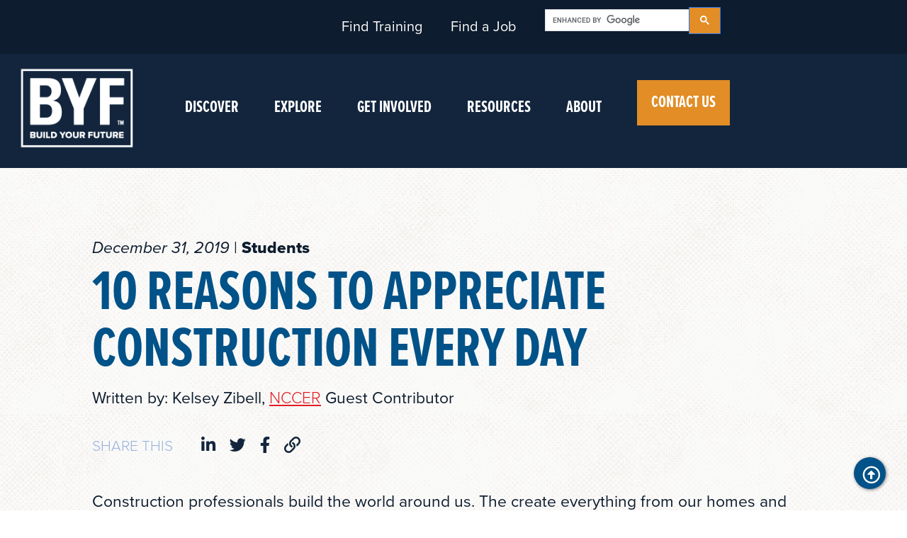

--- FILE ---
content_type: text/html; charset=UTF-8
request_url: https://www.byf.org/10-reasons-to-appreciate-construction-every-day/
body_size: 20479
content:
<!DOCTYPE html>
<html lang="en-US">
<head>
	<meta charset="UTF-8">
	<meta name="viewport" content="width=device-width, initial-scale=1.0, viewport-fit=cover" />		<meta name='robots' content='index, follow, max-image-preview:large, max-snippet:-1, max-video-preview:-1' />

	<!-- This site is optimized with the Yoast SEO plugin v26.8 - https://yoast.com/product/yoast-seo-wordpress/ -->
	<title>10 Reasons to Appreciate Construction Every Day - Build Your Future</title>
	<meta name="description" content="While we interact with the fruits of construction every day, we rarely take time to consider the skills and knowledge that went into it." />
	<link rel="canonical" href="https://www.byf.org/10-reasons-to-appreciate-construction-every-day/" />
	<meta property="og:locale" content="en_US" />
	<meta property="og:type" content="article" />
	<meta property="og:title" content="10 Reasons to Appreciate Construction Every Day" />
	<meta property="og:description" content="While we interact with the fruits of construction every day, we rarely take time to consider the skills and knowledge that went into it." />
	<meta property="og:url" content="https://www.byf.org/10-reasons-to-appreciate-construction-every-day/" />
	<meta property="og:site_name" content="Build Your Future" />
	<meta property="article:published_time" content="2019-12-31T14:23:21+00:00" />
	<meta property="article:modified_time" content="2021-05-14T17:15:50+00:00" />
	<meta property="og:image" content="https://www.byf.org/wp-content/uploads/2019/12/iStock_000027601888XXXLarge-750x750-1.jpg" />
	<meta property="og:image:width" content="750" />
	<meta property="og:image:height" content="750" />
	<meta property="og:image:type" content="image/jpeg" />
	<meta name="author" content="buildyourfuture" />
	<meta name="twitter:card" content="summary_large_image" />
	<meta name="twitter:title" content="10 Reasons to Appreciate Construction Every Day" />
	<meta name="twitter:description" content="While we interact with the fruits of construction every day, we rarely take time to consider the skills and knowledge that went into it." />
	<meta name="twitter:image" content="https://www.byf.org/wp-content/uploads/2019/12/iStock_000027601888XXXLarge-750x750-1.jpg" />
	<meta name="twitter:label1" content="Written by" />
	<meta name="twitter:data1" content="buildyourfuture" />
	<meta name="twitter:label2" content="Est. reading time" />
	<meta name="twitter:data2" content="5 minutes" />
	<script type="application/ld+json" class="yoast-schema-graph">{"@context":"https://schema.org","@graph":[{"@type":"Article","@id":"https://www.byf.org/10-reasons-to-appreciate-construction-every-day/#article","isPartOf":{"@id":"https://www.byf.org/10-reasons-to-appreciate-construction-every-day/"},"author":{"name":"buildyourfuture","@id":"https://www.byf.org/#/schema/person/60749e726bcb4a058c753d3eacc00964"},"headline":"10 Reasons to Appreciate Construction Every Day","datePublished":"2019-12-31T14:23:21+00:00","dateModified":"2021-05-14T17:15:50+00:00","mainEntityOfPage":{"@id":"https://www.byf.org/10-reasons-to-appreciate-construction-every-day/"},"wordCount":965,"publisher":{"@id":"https://www.byf.org/#organization"},"image":{"@id":"https://www.byf.org/10-reasons-to-appreciate-construction-every-day/#primaryimage"},"thumbnailUrl":"https://www.byf.org/wp-content/uploads/2019/12/iStock_000027601888XXXLarge-750x750-1.jpg","keywords":["Students"],"articleSection":["Students"],"inLanguage":"en-US"},{"@type":"WebPage","@id":"https://www.byf.org/10-reasons-to-appreciate-construction-every-day/","url":"https://www.byf.org/10-reasons-to-appreciate-construction-every-day/","name":"10 Reasons to Appreciate Construction Every Day - Build Your Future","isPartOf":{"@id":"https://www.byf.org/#website"},"primaryImageOfPage":{"@id":"https://www.byf.org/10-reasons-to-appreciate-construction-every-day/#primaryimage"},"image":{"@id":"https://www.byf.org/10-reasons-to-appreciate-construction-every-day/#primaryimage"},"thumbnailUrl":"https://www.byf.org/wp-content/uploads/2019/12/iStock_000027601888XXXLarge-750x750-1.jpg","datePublished":"2019-12-31T14:23:21+00:00","dateModified":"2021-05-14T17:15:50+00:00","description":"While we interact with the fruits of construction every day, we rarely take time to consider the skills and knowledge that went into it.","breadcrumb":{"@id":"https://www.byf.org/10-reasons-to-appreciate-construction-every-day/#breadcrumb"},"inLanguage":"en-US","potentialAction":[{"@type":"ReadAction","target":["https://www.byf.org/10-reasons-to-appreciate-construction-every-day/"]}]},{"@type":"ImageObject","inLanguage":"en-US","@id":"https://www.byf.org/10-reasons-to-appreciate-construction-every-day/#primaryimage","url":"https://www.byf.org/wp-content/uploads/2019/12/iStock_000027601888XXXLarge-750x750-1.jpg","contentUrl":"https://www.byf.org/wp-content/uploads/2019/12/iStock_000027601888XXXLarge-750x750-1.jpg","width":750,"height":750,"caption":"Workers in hard hats"},{"@type":"BreadcrumbList","@id":"https://www.byf.org/10-reasons-to-appreciate-construction-every-day/#breadcrumb","itemListElement":[{"@type":"ListItem","position":1,"name":"Home","item":"https://www.byf.org/"},{"@type":"ListItem","position":2,"name":"Students","item":"https://www.byf.org/blog/students/"},{"@type":"ListItem","position":3,"name":"10 Reasons to Appreciate Construction Every Day"}]},{"@type":"WebSite","@id":"https://www.byf.org/#website","url":"https://www.byf.org/","name":"Build Your Future","description":"","publisher":{"@id":"https://www.byf.org/#organization"},"potentialAction":[{"@type":"SearchAction","target":{"@type":"EntryPoint","urlTemplate":"https://www.byf.org/?s={search_term_string}"},"query-input":{"@type":"PropertyValueSpecification","valueRequired":true,"valueName":"search_term_string"}}],"inLanguage":"en-US"},{"@type":"Organization","@id":"https://www.byf.org/#organization","name":"Build Your Future","url":"https://www.byf.org/","logo":{"@type":"ImageObject","inLanguage":"en-US","@id":"https://www.byf.org/#/schema/logo/image/","url":"https://www.byf.org/wp-content/uploads/2021/03/BYF-Main-logo-with-text-white.png","contentUrl":"https://www.byf.org/wp-content/uploads/2021/03/BYF-Main-logo-with-text-white.png","width":900,"height":600,"caption":"Build Your Future"},"image":{"@id":"https://www.byf.org/#/schema/logo/image/"}},{"@type":"Person","@id":"https://www.byf.org/#/schema/person/60749e726bcb4a058c753d3eacc00964","name":"buildyourfuture","image":{"@type":"ImageObject","inLanguage":"en-US","@id":"https://www.byf.org/#/schema/person/image/","url":"https://secure.gravatar.com/avatar/36105df556fec28aafdfc26c9f0c62521141c1659b2796c3546f96000bedc6ea?s=96&d=mm&r=g","contentUrl":"https://secure.gravatar.com/avatar/36105df556fec28aafdfc26c9f0c62521141c1659b2796c3546f96000bedc6ea?s=96&d=mm&r=g","caption":"buildyourfuture"},"sameAs":["https://www.byf.org"]}]}</script>
	<!-- / Yoast SEO plugin. -->


<link rel='dns-prefetch' href='//unpkg.com' />
<link rel='dns-prefetch' href='//www.youtube.com' />
<link rel='dns-prefetch' href='//www.googletagmanager.com' />
<link rel='dns-prefetch' href='//cdn.jsdelivr.net' />
<link rel="alternate" title="oEmbed (JSON)" type="application/json+oembed" href="https://www.byf.org/wp-json/oembed/1.0/embed?url=https%3A%2F%2Fwww.byf.org%2F10-reasons-to-appreciate-construction-every-day%2F" />
<link rel="alternate" title="oEmbed (XML)" type="text/xml+oembed" href="https://www.byf.org/wp-json/oembed/1.0/embed?url=https%3A%2F%2Fwww.byf.org%2F10-reasons-to-appreciate-construction-every-day%2F&#038;format=xml" />
<link rel="stylesheet" type="text/css" href="https://use.typekit.net/tbc3rpk.css"><style id='wp-img-auto-sizes-contain-inline-css' type='text/css'>
img:is([sizes=auto i],[sizes^="auto," i]){contain-intrinsic-size:3000px 1500px}
/*# sourceURL=wp-img-auto-sizes-contain-inline-css */
</style>
<link rel='stylesheet' id='wp-block-library-css' href='https://www.byf.org/wp-includes/css/dist/block-library/style.min.css?ver=6.9' type='text/css' media='all' />
<style id='classic-theme-styles-inline-css' type='text/css'>
/*! This file is auto-generated */
.wp-block-button__link{color:#fff;background-color:#32373c;border-radius:9999px;box-shadow:none;text-decoration:none;padding:calc(.667em + 2px) calc(1.333em + 2px);font-size:1.125em}.wp-block-file__button{background:#32373c;color:#fff;text-decoration:none}
/*# sourceURL=/wp-includes/css/classic-themes.min.css */
</style>
<style id='global-styles-inline-css' type='text/css'>
:root{--wp--preset--aspect-ratio--square: 1;--wp--preset--aspect-ratio--4-3: 4/3;--wp--preset--aspect-ratio--3-4: 3/4;--wp--preset--aspect-ratio--3-2: 3/2;--wp--preset--aspect-ratio--2-3: 2/3;--wp--preset--aspect-ratio--16-9: 16/9;--wp--preset--aspect-ratio--9-16: 9/16;--wp--preset--color--black: #000000;--wp--preset--color--cyan-bluish-gray: #abb8c3;--wp--preset--color--white: #ffffff;--wp--preset--color--pale-pink: #f78da7;--wp--preset--color--vivid-red: #cf2e2e;--wp--preset--color--luminous-vivid-orange: #ff6900;--wp--preset--color--luminous-vivid-amber: #fcb900;--wp--preset--color--light-green-cyan: #7bdcb5;--wp--preset--color--vivid-green-cyan: #00d084;--wp--preset--color--pale-cyan-blue: #8ed1fc;--wp--preset--color--vivid-cyan-blue: #0693e3;--wp--preset--color--vivid-purple: #9b51e0;--wp--preset--color--phos-yellow: #f5c71f;--wp--preset--color--phos-blue: #113751;--wp--preset--color--phos-dark-blue: #0a192c;--wp--preset--gradient--vivid-cyan-blue-to-vivid-purple: linear-gradient(135deg,rgb(6,147,227) 0%,rgb(155,81,224) 100%);--wp--preset--gradient--light-green-cyan-to-vivid-green-cyan: linear-gradient(135deg,rgb(122,220,180) 0%,rgb(0,208,130) 100%);--wp--preset--gradient--luminous-vivid-amber-to-luminous-vivid-orange: linear-gradient(135deg,rgb(252,185,0) 0%,rgb(255,105,0) 100%);--wp--preset--gradient--luminous-vivid-orange-to-vivid-red: linear-gradient(135deg,rgb(255,105,0) 0%,rgb(207,46,46) 100%);--wp--preset--gradient--very-light-gray-to-cyan-bluish-gray: linear-gradient(135deg,rgb(238,238,238) 0%,rgb(169,184,195) 100%);--wp--preset--gradient--cool-to-warm-spectrum: linear-gradient(135deg,rgb(74,234,220) 0%,rgb(151,120,209) 20%,rgb(207,42,186) 40%,rgb(238,44,130) 60%,rgb(251,105,98) 80%,rgb(254,248,76) 100%);--wp--preset--gradient--blush-light-purple: linear-gradient(135deg,rgb(255,206,236) 0%,rgb(152,150,240) 100%);--wp--preset--gradient--blush-bordeaux: linear-gradient(135deg,rgb(254,205,165) 0%,rgb(254,45,45) 50%,rgb(107,0,62) 100%);--wp--preset--gradient--luminous-dusk: linear-gradient(135deg,rgb(255,203,112) 0%,rgb(199,81,192) 50%,rgb(65,88,208) 100%);--wp--preset--gradient--pale-ocean: linear-gradient(135deg,rgb(255,245,203) 0%,rgb(182,227,212) 50%,rgb(51,167,181) 100%);--wp--preset--gradient--electric-grass: linear-gradient(135deg,rgb(202,248,128) 0%,rgb(113,206,126) 100%);--wp--preset--gradient--midnight: linear-gradient(135deg,rgb(2,3,129) 0%,rgb(40,116,252) 100%);--wp--preset--font-size--small: 13px;--wp--preset--font-size--medium: 20px;--wp--preset--font-size--large: 36px;--wp--preset--font-size--x-large: 42px;--wp--preset--spacing--20: 0.44rem;--wp--preset--spacing--30: 0.67rem;--wp--preset--spacing--40: 1rem;--wp--preset--spacing--50: 1.5rem;--wp--preset--spacing--60: 2.25rem;--wp--preset--spacing--70: 3.38rem;--wp--preset--spacing--80: 5.06rem;--wp--preset--shadow--natural: 6px 6px 9px rgba(0, 0, 0, 0.2);--wp--preset--shadow--deep: 12px 12px 50px rgba(0, 0, 0, 0.4);--wp--preset--shadow--sharp: 6px 6px 0px rgba(0, 0, 0, 0.2);--wp--preset--shadow--outlined: 6px 6px 0px -3px rgb(255, 255, 255), 6px 6px rgb(0, 0, 0);--wp--preset--shadow--crisp: 6px 6px 0px rgb(0, 0, 0);}:where(.is-layout-flex){gap: 0.5em;}:where(.is-layout-grid){gap: 0.5em;}body .is-layout-flex{display: flex;}.is-layout-flex{flex-wrap: wrap;align-items: center;}.is-layout-flex > :is(*, div){margin: 0;}body .is-layout-grid{display: grid;}.is-layout-grid > :is(*, div){margin: 0;}:where(.wp-block-columns.is-layout-flex){gap: 2em;}:where(.wp-block-columns.is-layout-grid){gap: 2em;}:where(.wp-block-post-template.is-layout-flex){gap: 1.25em;}:where(.wp-block-post-template.is-layout-grid){gap: 1.25em;}.has-black-color{color: var(--wp--preset--color--black) !important;}.has-cyan-bluish-gray-color{color: var(--wp--preset--color--cyan-bluish-gray) !important;}.has-white-color{color: var(--wp--preset--color--white) !important;}.has-pale-pink-color{color: var(--wp--preset--color--pale-pink) !important;}.has-vivid-red-color{color: var(--wp--preset--color--vivid-red) !important;}.has-luminous-vivid-orange-color{color: var(--wp--preset--color--luminous-vivid-orange) !important;}.has-luminous-vivid-amber-color{color: var(--wp--preset--color--luminous-vivid-amber) !important;}.has-light-green-cyan-color{color: var(--wp--preset--color--light-green-cyan) !important;}.has-vivid-green-cyan-color{color: var(--wp--preset--color--vivid-green-cyan) !important;}.has-pale-cyan-blue-color{color: var(--wp--preset--color--pale-cyan-blue) !important;}.has-vivid-cyan-blue-color{color: var(--wp--preset--color--vivid-cyan-blue) !important;}.has-vivid-purple-color{color: var(--wp--preset--color--vivid-purple) !important;}.has-black-background-color{background-color: var(--wp--preset--color--black) !important;}.has-cyan-bluish-gray-background-color{background-color: var(--wp--preset--color--cyan-bluish-gray) !important;}.has-white-background-color{background-color: var(--wp--preset--color--white) !important;}.has-pale-pink-background-color{background-color: var(--wp--preset--color--pale-pink) !important;}.has-vivid-red-background-color{background-color: var(--wp--preset--color--vivid-red) !important;}.has-luminous-vivid-orange-background-color{background-color: var(--wp--preset--color--luminous-vivid-orange) !important;}.has-luminous-vivid-amber-background-color{background-color: var(--wp--preset--color--luminous-vivid-amber) !important;}.has-light-green-cyan-background-color{background-color: var(--wp--preset--color--light-green-cyan) !important;}.has-vivid-green-cyan-background-color{background-color: var(--wp--preset--color--vivid-green-cyan) !important;}.has-pale-cyan-blue-background-color{background-color: var(--wp--preset--color--pale-cyan-blue) !important;}.has-vivid-cyan-blue-background-color{background-color: var(--wp--preset--color--vivid-cyan-blue) !important;}.has-vivid-purple-background-color{background-color: var(--wp--preset--color--vivid-purple) !important;}.has-black-border-color{border-color: var(--wp--preset--color--black) !important;}.has-cyan-bluish-gray-border-color{border-color: var(--wp--preset--color--cyan-bluish-gray) !important;}.has-white-border-color{border-color: var(--wp--preset--color--white) !important;}.has-pale-pink-border-color{border-color: var(--wp--preset--color--pale-pink) !important;}.has-vivid-red-border-color{border-color: var(--wp--preset--color--vivid-red) !important;}.has-luminous-vivid-orange-border-color{border-color: var(--wp--preset--color--luminous-vivid-orange) !important;}.has-luminous-vivid-amber-border-color{border-color: var(--wp--preset--color--luminous-vivid-amber) !important;}.has-light-green-cyan-border-color{border-color: var(--wp--preset--color--light-green-cyan) !important;}.has-vivid-green-cyan-border-color{border-color: var(--wp--preset--color--vivid-green-cyan) !important;}.has-pale-cyan-blue-border-color{border-color: var(--wp--preset--color--pale-cyan-blue) !important;}.has-vivid-cyan-blue-border-color{border-color: var(--wp--preset--color--vivid-cyan-blue) !important;}.has-vivid-purple-border-color{border-color: var(--wp--preset--color--vivid-purple) !important;}.has-vivid-cyan-blue-to-vivid-purple-gradient-background{background: var(--wp--preset--gradient--vivid-cyan-blue-to-vivid-purple) !important;}.has-light-green-cyan-to-vivid-green-cyan-gradient-background{background: var(--wp--preset--gradient--light-green-cyan-to-vivid-green-cyan) !important;}.has-luminous-vivid-amber-to-luminous-vivid-orange-gradient-background{background: var(--wp--preset--gradient--luminous-vivid-amber-to-luminous-vivid-orange) !important;}.has-luminous-vivid-orange-to-vivid-red-gradient-background{background: var(--wp--preset--gradient--luminous-vivid-orange-to-vivid-red) !important;}.has-very-light-gray-to-cyan-bluish-gray-gradient-background{background: var(--wp--preset--gradient--very-light-gray-to-cyan-bluish-gray) !important;}.has-cool-to-warm-spectrum-gradient-background{background: var(--wp--preset--gradient--cool-to-warm-spectrum) !important;}.has-blush-light-purple-gradient-background{background: var(--wp--preset--gradient--blush-light-purple) !important;}.has-blush-bordeaux-gradient-background{background: var(--wp--preset--gradient--blush-bordeaux) !important;}.has-luminous-dusk-gradient-background{background: var(--wp--preset--gradient--luminous-dusk) !important;}.has-pale-ocean-gradient-background{background: var(--wp--preset--gradient--pale-ocean) !important;}.has-electric-grass-gradient-background{background: var(--wp--preset--gradient--electric-grass) !important;}.has-midnight-gradient-background{background: var(--wp--preset--gradient--midnight) !important;}.has-small-font-size{font-size: var(--wp--preset--font-size--small) !important;}.has-medium-font-size{font-size: var(--wp--preset--font-size--medium) !important;}.has-large-font-size{font-size: var(--wp--preset--font-size--large) !important;}.has-x-large-font-size{font-size: var(--wp--preset--font-size--x-large) !important;}
:where(.wp-block-post-template.is-layout-flex){gap: 1.25em;}:where(.wp-block-post-template.is-layout-grid){gap: 1.25em;}
:where(.wp-block-term-template.is-layout-flex){gap: 1.25em;}:where(.wp-block-term-template.is-layout-grid){gap: 1.25em;}
:where(.wp-block-columns.is-layout-flex){gap: 2em;}:where(.wp-block-columns.is-layout-grid){gap: 2em;}
:root :where(.wp-block-pullquote){font-size: 1.5em;line-height: 1.6;}
/*# sourceURL=global-styles-inline-css */
</style>
<link rel='stylesheet' id='eae-css-css' href='https://www.byf.org/wp-content/plugins/addon-elements-for-elementor-page-builder/assets/css/eae.min.css?ver=1.14.4' type='text/css' media='all' />
<link rel='stylesheet' id='eae-peel-css-css' href='https://www.byf.org/wp-content/plugins/addon-elements-for-elementor-page-builder/assets/lib/peel/peel.css?ver=1.14.4' type='text/css' media='all' />
<link rel='stylesheet' id='font-awesome-4-shim-css' href='https://www.byf.org/wp-content/plugins/elementor/assets/lib/font-awesome/css/v4-shims.min.css?ver=1.0' type='text/css' media='all' />
<link rel='stylesheet' id='font-awesome-5-all-css' href='https://www.byf.org/wp-content/plugins/elementor/assets/lib/font-awesome/css/all.min.css?ver=1.0' type='text/css' media='all' />
<link rel='stylesheet' id='vegas-css-css' href='https://www.byf.org/wp-content/plugins/addon-elements-for-elementor-page-builder/assets/lib/vegas/vegas.min.css?ver=2.4.0' type='text/css' media='all' />
<link rel='stylesheet' id='normalize-css' href='https://cdn.jsdelivr.net/npm/normalize.css@8.0.1/normalize.min.css?ver=6.9' type='text/css' media='all' />
<link rel='stylesheet' id='swiper-css' href='https://www.byf.org/wp-content/plugins/elementor/assets/lib/swiper/v8/css/swiper.min.css?ver=8.4.5' type='text/css' media='all' />
<link rel='stylesheet' id='style-css' href='https://www.byf.org/wp-content/themes/byf/style.css?ver=6.9' type='text/css' media='all' />
<link rel='stylesheet' id='theme-css' href='https://www.byf.org/wp-content/themes/byf/assets/css/theme.min.css?ver=1.0.1708356246' type='text/css' media='all' />
<link rel='stylesheet' id='e-animation-fadeIn-css' href='https://www.byf.org/wp-content/plugins/elementor/assets/lib/animations/styles/fadeIn.min.css?ver=3.35.0' type='text/css' media='all' />
<link rel='stylesheet' id='elementor-frontend-css' href='https://www.byf.org/wp-content/plugins/elementor/assets/css/frontend.min.css?ver=3.35.0' type='text/css' media='all' />
<link rel='stylesheet' id='widget-heading-css' href='https://www.byf.org/wp-content/plugins/elementor/assets/css/widget-heading.min.css?ver=3.35.0' type='text/css' media='all' />
<link rel='stylesheet' id='e-animation-zoomIn-css' href='https://www.byf.org/wp-content/plugins/elementor/assets/lib/animations/styles/zoomIn.min.css?ver=3.35.0' type='text/css' media='all' />
<link rel='stylesheet' id='widget-divider-css' href='https://www.byf.org/wp-content/plugins/elementor/assets/css/widget-divider.min.css?ver=3.35.0' type='text/css' media='all' />
<link rel='stylesheet' id='widget-image-css' href='https://www.byf.org/wp-content/plugins/elementor/assets/css/widget-image.min.css?ver=3.35.0' type='text/css' media='all' />
<link rel='stylesheet' id='e-animation-slideInUp-css' href='https://www.byf.org/wp-content/plugins/elementor/assets/lib/animations/styles/slideInUp.min.css?ver=3.35.0' type='text/css' media='all' />
<link rel='stylesheet' id='e-popup-css' href='https://www.byf.org/wp-content/plugins/elementor-pro/assets/css/conditionals/popup.min.css?ver=3.35.0' type='text/css' media='all' />
<link rel='stylesheet' id='widget-nav-menu-css' href='https://www.byf.org/wp-content/plugins/elementor-pro/assets/css/widget-nav-menu.min.css?ver=3.35.0' type='text/css' media='all' />
<link rel='stylesheet' id='widget-menu-anchor-css' href='https://www.byf.org/wp-content/plugins/elementor/assets/css/widget-menu-anchor.min.css?ver=3.35.0' type='text/css' media='all' />
<link rel='stylesheet' id='widget-spacer-css' href='https://www.byf.org/wp-content/plugins/elementor/assets/css/widget-spacer.min.css?ver=3.35.0' type='text/css' media='all' />
<link rel='stylesheet' id='widget-social-icons-css' href='https://www.byf.org/wp-content/plugins/elementor/assets/css/widget-social-icons.min.css?ver=3.35.0' type='text/css' media='all' />
<link rel='stylesheet' id='e-apple-webkit-css' href='https://www.byf.org/wp-content/plugins/elementor/assets/css/conditionals/apple-webkit.min.css?ver=3.35.0' type='text/css' media='all' />
<link rel='stylesheet' id='elementor-icons-css' href='https://www.byf.org/wp-content/plugins/elementor/assets/lib/eicons/css/elementor-icons.min.css?ver=5.47.0' type='text/css' media='all' />
<link rel='stylesheet' id='elementor-post-5-css' href='https://www.byf.org/wp-content/uploads/elementor/css/post-5.css?ver=1770072380' type='text/css' media='all' />
<link rel='stylesheet' id='elementor-post-33500-css' href='https://www.byf.org/wp-content/uploads/elementor/css/post-33500.css?ver=1770072380' type='text/css' media='all' />
<link rel='stylesheet' id='elementor-post-75-css' href='https://www.byf.org/wp-content/uploads/elementor/css/post-75.css?ver=1770072481' type='text/css' media='all' />
<link rel='stylesheet' id='elementor-post-31034-css' href='https://www.byf.org/wp-content/uploads/elementor/css/post-31034.css?ver=1770072380' type='text/css' media='all' />
<link rel='stylesheet' id='ecs-styles-css' href='https://www.byf.org/wp-content/plugins/ele-custom-skin/assets/css/ecs-style.css?ver=3.1.9' type='text/css' media='all' />
<link rel='stylesheet' id='elementor-post-717-css' href='https://www.byf.org/wp-content/uploads/elementor/css/post-717.css?ver=1620402897' type='text/css' media='all' />
<link rel='stylesheet' id='elementor-post-20637-css' href='https://www.byf.org/wp-content/uploads/elementor/css/post-20637.css?ver=1621287410' type='text/css' media='all' />
<link rel='stylesheet' id='elementor-post-21783-css' href='https://www.byf.org/wp-content/uploads/elementor/css/post-21783.css?ver=1621279562' type='text/css' media='all' />
<link rel='stylesheet' id='elementor-gf-local-roboto-css' href='https://www.byf.org/wp-content/uploads/elementor/google-fonts/css/roboto.css?ver=1746132082' type='text/css' media='all' />
<script type="text/javascript" src="https://www.byf.org/wp-content/plugins/addon-elements-for-elementor-page-builder/assets/js/iconHelper.js?ver=1.0" id="eae-iconHelper-js"></script>
<script type="text/javascript" src="https://www.byf.org/wp-includes/js/jquery/jquery.min.js?ver=3.7.1" id="jquery-core-js"></script>
<script type="text/javascript" src="https://www.byf.org/wp-includes/js/jquery/jquery-migrate.min.js?ver=3.4.1" id="jquery-migrate-js"></script>
<script type="text/javascript" src="https://unpkg.com/swiper/swiper-bundle.min.js?ver=6.9" id="swiperjs-js"></script>
<script type="text/javascript" src="https://www.youtube.com/iframe_api?ver=6.9" id="youtubeapi-js"></script>

<!-- Google tag (gtag.js) snippet added by Site Kit -->
<!-- Google Analytics snippet added by Site Kit -->
<script type="text/javascript" src="https://www.googletagmanager.com/gtag/js?id=GT-WBKXS2C" id="google_gtagjs-js" async></script>
<script type="text/javascript" id="google_gtagjs-js-after">
/* <![CDATA[ */
window.dataLayer = window.dataLayer || [];function gtag(){dataLayer.push(arguments);}
gtag("set","linker",{"domains":["www.byf.org"]});
gtag("js", new Date());
gtag("set", "developer_id.dZTNiMT", true);
gtag("config", "GT-WBKXS2C");
//# sourceURL=google_gtagjs-js-after
/* ]]> */
</script>
<script type="text/javascript" id="ecs_ajax_load-js-extra">
/* <![CDATA[ */
var ecs_ajax_params = {"ajaxurl":"https://www.byf.org/wp-admin/admin-ajax.php","posts":"{\"page\":0,\"name\":\"10-reasons-to-appreciate-construction-every-day\",\"error\":\"\",\"m\":\"\",\"p\":0,\"post_parent\":\"\",\"subpost\":\"\",\"subpost_id\":\"\",\"attachment\":\"\",\"attachment_id\":0,\"pagename\":\"\",\"page_id\":0,\"second\":\"\",\"minute\":\"\",\"hour\":\"\",\"day\":0,\"monthnum\":0,\"year\":0,\"w\":0,\"category_name\":\"\",\"tag\":\"\",\"cat\":\"\",\"tag_id\":\"\",\"author\":\"\",\"author_name\":\"\",\"feed\":\"\",\"tb\":\"\",\"paged\":0,\"meta_key\":\"\",\"meta_value\":\"\",\"preview\":\"\",\"s\":\"\",\"sentence\":\"\",\"title\":\"\",\"fields\":\"all\",\"menu_order\":\"\",\"embed\":\"\",\"category__in\":[],\"category__not_in\":[],\"category__and\":[],\"post__in\":[],\"post__not_in\":[],\"post_name__in\":[],\"tag__in\":[],\"tag__not_in\":[],\"tag__and\":[],\"tag_slug__in\":[],\"tag_slug__and\":[],\"post_parent__in\":[],\"post_parent__not_in\":[],\"author__in\":[],\"author__not_in\":[],\"search_columns\":[],\"ignore_sticky_posts\":false,\"suppress_filters\":false,\"cache_results\":true,\"update_post_term_cache\":true,\"update_menu_item_cache\":false,\"lazy_load_term_meta\":true,\"update_post_meta_cache\":true,\"post_type\":\"\",\"posts_per_page\":10,\"nopaging\":false,\"comments_per_page\":\"50\",\"no_found_rows\":false,\"order\":\"DESC\"}"};
//# sourceURL=ecs_ajax_load-js-extra
/* ]]> */
</script>
<script type="text/javascript" src="https://www.byf.org/wp-content/plugins/ele-custom-skin/assets/js/ecs_ajax_pagination.js?ver=3.1.9" id="ecs_ajax_load-js"></script>
<script type="text/javascript" src="https://www.byf.org/wp-content/plugins/ele-custom-skin/assets/js/ecs.js?ver=3.1.9" id="ecs-script-js"></script>
<link rel="https://api.w.org/" href="https://www.byf.org/wp-json/" /><link rel="alternate" title="JSON" type="application/json" href="https://www.byf.org/wp-json/wp/v2/posts/20456" /><link rel="EditURI" type="application/rsd+xml" title="RSD" href="https://www.byf.org/xmlrpc.php?rsd" />
<meta name="generator" content="WordPress 6.9" />
<link rel='shortlink' href='https://www.byf.org/?p=20456' />
<meta name="generator" content="Site Kit by Google 1.171.0" /><script type="text/javascript">
(function(url){
	if(/(?:Chrome\/26\.0\.1410\.63 Safari\/537\.31|WordfenceTestMonBot)/.test(navigator.userAgent)){ return; }
	var addEvent = function(evt, handler) {
		if (window.addEventListener) {
			document.addEventListener(evt, handler, false);
		} else if (window.attachEvent) {
			document.attachEvent('on' + evt, handler);
		}
	};
	var removeEvent = function(evt, handler) {
		if (window.removeEventListener) {
			document.removeEventListener(evt, handler, false);
		} else if (window.detachEvent) {
			document.detachEvent('on' + evt, handler);
		}
	};
	var evts = 'contextmenu dblclick drag dragend dragenter dragleave dragover dragstart drop keydown keypress keyup mousedown mousemove mouseout mouseover mouseup mousewheel scroll'.split(' ');
	var logHuman = function() {
		if (window.wfLogHumanRan) { return; }
		window.wfLogHumanRan = true;
		var wfscr = document.createElement('script');
		wfscr.type = 'text/javascript';
		wfscr.async = true;
		wfscr.src = url + '&r=' + Math.random();
		(document.getElementsByTagName('head')[0]||document.getElementsByTagName('body')[0]).appendChild(wfscr);
		for (var i = 0; i < evts.length; i++) {
			removeEvent(evts[i], logHuman);
		}
	};
	for (var i = 0; i < evts.length; i++) {
		addEvent(evts[i], logHuman);
	}
})('//www.byf.org/?wordfence_lh=1&hid=30FC2F58B1AB7D087A3F05E7A0197747');
</script><meta name="generator" content="Elementor 3.35.0; settings: css_print_method-external, google_font-enabled, font_display-auto">
			<style>
				.e-con.e-parent:nth-of-type(n+4):not(.e-lazyloaded):not(.e-no-lazyload),
				.e-con.e-parent:nth-of-type(n+4):not(.e-lazyloaded):not(.e-no-lazyload) * {
					background-image: none !important;
				}
				@media screen and (max-height: 1024px) {
					.e-con.e-parent:nth-of-type(n+3):not(.e-lazyloaded):not(.e-no-lazyload),
					.e-con.e-parent:nth-of-type(n+3):not(.e-lazyloaded):not(.e-no-lazyload) * {
						background-image: none !important;
					}
				}
				@media screen and (max-height: 640px) {
					.e-con.e-parent:nth-of-type(n+2):not(.e-lazyloaded):not(.e-no-lazyload),
					.e-con.e-parent:nth-of-type(n+2):not(.e-lazyloaded):not(.e-no-lazyload) * {
						background-image: none !important;
					}
				}
			</style>
			
<!-- Google Tag Manager snippet added by Site Kit -->
<script type="text/javascript">
/* <![CDATA[ */

			( function( w, d, s, l, i ) {
				w[l] = w[l] || [];
				w[l].push( {'gtm.start': new Date().getTime(), event: 'gtm.js'} );
				var f = d.getElementsByTagName( s )[0],
					j = d.createElement( s ), dl = l != 'dataLayer' ? '&l=' + l : '';
				j.async = true;
				j.src = 'https://www.googletagmanager.com/gtm.js?id=' + i + dl;
				f.parentNode.insertBefore( j, f );
			} )( window, document, 'script', 'dataLayer', 'GTM-PGHHDQC' );
			
/* ]]> */
</script>

<!-- End Google Tag Manager snippet added by Site Kit -->
<link rel="icon" href="https://www.byf.org/wp-content/uploads/2021/03/BYF-Main-logo-no-text-150x150.png" sizes="32x32" />
<link rel="icon" href="https://www.byf.org/wp-content/uploads/2021/03/BYF-Main-logo-no-text.png" sizes="192x192" />
<link rel="apple-touch-icon" href="https://www.byf.org/wp-content/uploads/2021/03/BYF-Main-logo-no-text.png" />
<meta name="msapplication-TileImage" content="https://www.byf.org/wp-content/uploads/2021/03/BYF-Main-logo-no-text.png" />
		<style type="text/css" id="wp-custom-css">
			#single iframe{
	width: 100%;
}
a strong{
	font-weight: 300 !important;
}
a:hover, a strong:hover{
	font-weight: 300 !important;
}		</style>
		</head>
<body class="wp-singular post-template-default single single-post postid-20456 single-format-standard wp-custom-logo wp-theme-byf elementor-default elementor-kit-5">
		<!-- Google Tag Manager (noscript) snippet added by Site Kit -->
		<noscript>
			<iframe src="https://www.googletagmanager.com/ns.html?id=GTM-PGHHDQC" height="0" width="0" style="display:none;visibility:hidden"></iframe>
		</noscript>
		<!-- End Google Tag Manager (noscript) snippet added by Site Kit -->
				<header data-elementor-type="header" data-elementor-id="75" class="elementor elementor-75 elementor-location-header" data-elementor-post-type="elementor_library">
					<section class="has_eae_slider elementor-section elementor-top-section elementor-element elementor-element-04a21ef header-bar elementor-section-boxed elementor-section-height-default elementor-section-height-default" data-eae-slider="48372" data-id="04a21ef" data-element_type="section" data-e-type="section" id="byf-top" data-settings="{&quot;background_background&quot;:&quot;classic&quot;}">
						<div class="elementor-container elementor-column-gap-default">
					<div class="has_eae_slider elementor-column elementor-col-50 elementor-top-column elementor-element elementor-element-b453eac elementor-hidden-phone" data-eae-slider="32777" data-id="b453eac" data-element_type="column" data-e-type="column">
			<div class="elementor-widget-wrap elementor-element-populated">
						<section data-wts-url="" data-wts-link="yes" data-wts-new-window="" class="has_eae_slider elementor-section elementor-inner-section elementor-element elementor-element-3149fb0 ae-link-yes elementor-section-boxed elementor-section-height-default elementor-section-height-default" data-eae-slider="1442" data-id="3149fb0" data-element_type="section" data-e-type="section">
						<div class="elementor-container elementor-column-gap-default">
					<div class="has_eae_slider elementor-column elementor-col-100 elementor-inner-column elementor-element elementor-element-f16207a elementor-hidden-phone" data-eae-slider="27011" data-id="f16207a" data-element_type="column" data-e-type="column">
			<div class="elementor-widget-wrap elementor-element-populated">
						<div class="elementor-element elementor-element-1800b22 elementor-nav-menu__align-end elementor-nav-menu--dropdown-mobile elementor-nav-menu__text-align-aside elementor-nav-menu--toggle elementor-nav-menu--burger elementor-widget elementor-widget-nav-menu" data-id="1800b22" data-element_type="widget" data-e-type="widget" data-settings="{&quot;layout&quot;:&quot;horizontal&quot;,&quot;submenu_icon&quot;:{&quot;value&quot;:&quot;&lt;i class=\&quot;fas fa-caret-down\&quot; aria-hidden=\&quot;true\&quot;&gt;&lt;\/i&gt;&quot;,&quot;library&quot;:&quot;fa-solid&quot;},&quot;toggle&quot;:&quot;burger&quot;}" data-widget_type="nav-menu.default">
				<div class="elementor-widget-container">
								<nav aria-label="Menu" class="elementor-nav-menu--main elementor-nav-menu__container elementor-nav-menu--layout-horizontal e--pointer-underline e--animation-fade">
				<ul id="menu-1-1800b22" class="elementor-nav-menu"><li class="menu-item menu-item-type-custom menu-item-object-custom menu-item-89"><a target="_blank" href="https://www.nccer.org/get-involved/individuals-seeking-training/find-a-center" class="elementor-item">Find Training</a></li>
<li class="menu-item menu-item-type-custom menu-item-object-custom menu-item-90"><a target="_blank" href="https://careerstarter.nccer.org/job-seekers/" class="elementor-item">Find a Job</a></li>
</ul>			</nav>
					<div class="elementor-menu-toggle" role="button" tabindex="0" aria-label="Menu Toggle" aria-expanded="false">
			<i aria-hidden="true" role="presentation" class="elementor-menu-toggle__icon--open eicon-menu-bar"></i><i aria-hidden="true" role="presentation" class="elementor-menu-toggle__icon--close eicon-close"></i>		</div>
					<nav class="elementor-nav-menu--dropdown elementor-nav-menu__container" aria-hidden="true">
				<ul id="menu-2-1800b22" class="elementor-nav-menu"><li class="menu-item menu-item-type-custom menu-item-object-custom menu-item-89"><a target="_blank" href="https://www.nccer.org/get-involved/individuals-seeking-training/find-a-center" class="elementor-item" tabindex="-1">Find Training</a></li>
<li class="menu-item menu-item-type-custom menu-item-object-custom menu-item-90"><a target="_blank" href="https://careerstarter.nccer.org/job-seekers/" class="elementor-item" tabindex="-1">Find a Job</a></li>
</ul>			</nav>
						</div>
				</div>
					</div>
		</div>
					</div>
		</section>
					</div>
		</div>
				<div class="has_eae_slider elementor-column elementor-col-50 elementor-top-column elementor-element elementor-element-f0cf40b" data-eae-slider="8044" data-id="f0cf40b" data-element_type="column" data-e-type="column">
			<div class="elementor-widget-wrap elementor-element-populated">
						<div class="elementor-element elementor-element-5b3b2f5 elementor-widget elementor-widget-html" data-id="5b3b2f5" data-element_type="widget" data-e-type="widget" data-widget_type="html.default">
				<div class="elementor-widget-container">
					<script async src="https://cse.google.com/cse.js?cx=3e79d3a4c610a0cd9"></script>
<div class="gcse-searchbox-only"></div>				</div>
				</div>
					</div>
		</div>
					</div>
		</section>
				<section class="has_eae_slider elementor-section elementor-top-section elementor-element elementor-element-741d2a7 header-bar elementor-section-boxed elementor-section-height-default elementor-section-height-default" data-eae-slider="60729" data-id="741d2a7" data-element_type="section" data-e-type="section" data-settings="{&quot;background_background&quot;:&quot;classic&quot;}">
						<div class="elementor-container elementor-column-gap-default">
					<div class="has_eae_slider elementor-column elementor-col-100 elementor-top-column elementor-element elementor-element-2464daa" data-eae-slider="54222" data-id="2464daa" data-element_type="column" data-e-type="column">
			<div class="elementor-widget-wrap elementor-element-populated">
						<div class="elementor-element elementor-element-cabec2c elementor-widget elementor-widget-theme-site-logo elementor-widget-image" data-id="cabec2c" data-element_type="widget" data-e-type="widget" data-widget_type="theme-site-logo.default">
				<div class="elementor-widget-container">
											<a href="https://www.byf.org">
			<img fetchpriority="high" width="900" height="600" src="https://www.byf.org/wp-content/uploads/2021/03/BYF-Main-logo-with-text-white.png" class="attachment-full size-full wp-image-32771" alt="" srcset="https://www.byf.org/wp-content/uploads/2021/03/BYF-Main-logo-with-text-white.png 900w, https://www.byf.org/wp-content/uploads/2021/03/BYF-Main-logo-with-text-white-300x200.png 300w, https://www.byf.org/wp-content/uploads/2021/03/BYF-Main-logo-with-text-white-768x512.png 768w" sizes="(max-width: 900px) 100vw, 900px" />				</a>
											</div>
				</div>
					</div>
		</div>
				<div class="has_eae_slider elementor-column elementor-col-100 elementor-top-column elementor-element elementor-element-c517f48" data-eae-slider="96435" data-id="c517f48" data-element_type="column" data-e-type="column">
			<div class="elementor-widget-wrap elementor-element-populated">
						<div class="elementor-element elementor-element-355299b elementor-nav-menu__align-end elementor-nav-menu__text-align-center elementor-nav-menu--dropdown-tablet elementor-nav-menu--toggle elementor-nav-menu--burger elementor-widget elementor-widget-nav-menu" data-id="355299b" data-element_type="widget" data-e-type="widget" data-settings="{&quot;submenu_icon&quot;:{&quot;value&quot;:&quot;&lt;i class=\&quot;\&quot; aria-hidden=\&quot;true\&quot;&gt;&lt;\/i&gt;&quot;,&quot;library&quot;:&quot;&quot;},&quot;layout&quot;:&quot;horizontal&quot;,&quot;toggle&quot;:&quot;burger&quot;}" data-widget_type="nav-menu.default">
				<div class="elementor-widget-container">
								<nav aria-label="Menu" class="elementor-nav-menu--main elementor-nav-menu__container elementor-nav-menu--layout-horizontal e--pointer-underline e--animation-fade">
				<ul id="menu-1-355299b" class="elementor-nav-menu"><li class="menu-item menu-item-type-custom menu-item-object-custom menu-item-has-children menu-item-20885"><a href="#" class="elementor-item elementor-item-anchor">Discover</a>
<ul class="sub-menu elementor-nav-menu--dropdown">
	<li class="menu-item menu-item-type-post_type menu-item-object-page menu-item-62"><a href="https://www.byf.org/discover/industry-professionals/" class="elementor-sub-item">Industry Professionals</a></li>
	<li class="menu-item menu-item-type-post_type menu-item-object-page menu-item-21511"><a href="https://www.byf.org/discover/educators/" class="elementor-sub-item">Educators</a></li>
	<li class="menu-item menu-item-type-post_type menu-item-object-page menu-item-21512"><a href="https://www.byf.org/discover/students-families/" class="elementor-sub-item">Students &#038; Families</a></li>
	<li class="menu-item menu-item-type-post_type menu-item-object-page menu-item-21513"><a href="https://www.byf.org/discover/veterans/" class="elementor-sub-item">Veterans</a></li>
</ul>
</li>
<li class="menu-item menu-item-type-custom menu-item-object-custom menu-item-has-children menu-item-20886"><a href="#" class="elementor-item elementor-item-anchor">Explore</a>
<ul class="sub-menu elementor-nav-menu--dropdown">
	<li class="menu-item menu-item-type-post_type menu-item-object-page menu-item-66"><a href="https://www.byf.org/explore/construction-careers/" class="elementor-sub-item">Construction Careers</a></li>
	<li class="menu-item menu-item-type-post_type menu-item-object-page menu-item-67"><a href="https://www.byf.org/explore/career-paths/" class="elementor-sub-item">Career Paths</a></li>
	<li class="menu-item menu-item-type-post_type menu-item-object-page menu-item-68"><a href="https://www.byf.org/explore/demand-map/" class="elementor-sub-item">Demand Map</a></li>
	<li class="menu-item menu-item-type-post_type menu-item-object-page menu-item-23199"><a href="https://www.byf.org/plan-the-future/" class="elementor-sub-item">Plan the Future</a></li>
</ul>
</li>
<li class="menu-item menu-item-type-custom menu-item-object-custom menu-item-has-children menu-item-22109"><a href="#" class="elementor-item elementor-item-anchor">Get Involved</a>
<ul class="sub-menu elementor-nav-menu--dropdown">
	<li class="menu-item menu-item-type-post_type menu-item-object-page menu-item-31997"><a href="https://www.byf.org/i-built-this-contest/" class="elementor-sub-item">I BUILT THIS! Contest</a></li>
	<li class="menu-item menu-item-type-post_type menu-item-object-page menu-item-32970"><a href="https://www.byf.org/byf-virtual-conference-2024/" class="elementor-sub-item">BYF Virtual Conference 2024</a></li>
	<li class="menu-item menu-item-type-post_type menu-item-object-page menu-item-30226"><a href="https://www.byf.org/careers-in-construction-month/" class="elementor-sub-item">Careers in Construction Month</a></li>
	<li class="menu-item menu-item-type-post_type menu-item-object-page menu-item-20982"><a href="https://www.byf.org/get-involved/spread-the-word/" class="elementor-sub-item">Spread the Word</a></li>
	<li class="menu-item menu-item-type-post_type menu-item-object-page menu-item-31160"><a href="https://www.byf.org/events-calendar/" class="elementor-sub-item">Events Calendar</a></li>
	<li class="menu-item menu-item-type-custom menu-item-object-custom menu-item-29561"><a href="https://secure.givelively.org/donate/national-center-for-construction-education-research" class="elementor-sub-item">Donate</a></li>
</ul>
</li>
<li class="menu-item menu-item-type-custom menu-item-object-custom menu-item-has-children menu-item-20883"><a href="#" class="elementor-item elementor-item-anchor">Resources</a>
<ul class="sub-menu elementor-nav-menu--dropdown">
	<li class="menu-item menu-item-type-post_type menu-item-object-page menu-item-71"><a href="https://www.byf.org/all-resources/free-downloads/" class="elementor-sub-item">Free Downloads</a></li>
	<li class="menu-item menu-item-type-post_type menu-item-object-page menu-item-70"><a href="https://www.byf.org/all-resources/classroom-materials/" class="elementor-sub-item">Classroom Materials</a></li>
	<li class="menu-item menu-item-type-post_type menu-item-object-page menu-item-74"><a href="https://www.byf.org/all-resources/blog/" class="elementor-sub-item">Blog</a></li>
	<li class="menu-item menu-item-type-custom menu-item-object-custom menu-item-28742"><a href="https://store.nccer.org/collections/byf-resources" class="elementor-sub-item">Shop BYF</a></li>
	<li class="menu-item menu-item-type-custom menu-item-object-custom menu-item-20884"><a target="_blank" href="https://www.youtube.com/c/BuildYourFuture/featured" class="elementor-sub-item">Videos</a></li>
	<li class="menu-item menu-item-type-post_type menu-item-object-page menu-item-72"><a href="https://www.byf.org/all-resources/scholarships/" class="elementor-sub-item">Scholarships</a></li>
</ul>
</li>
<li class="menu-item menu-item-type-custom menu-item-object-custom menu-item-has-children menu-item-20887"><a href="#" class="elementor-item elementor-item-anchor">About</a>
<ul class="sub-menu elementor-nav-menu--dropdown">
	<li class="menu-item menu-item-type-post_type menu-item-object-page menu-item-57"><a href="https://www.byf.org/about/history-and-purpose/" class="elementor-sub-item">History and Purpose</a></li>
	<li class="menu-item menu-item-type-post_type menu-item-object-page menu-item-58"><a href="https://www.byf.org/about/mission/" class="elementor-sub-item">Mission</a></li>
	<li class="menu-item menu-item-type-post_type menu-item-object-page menu-item-56"><a href="https://www.byf.org/about/faqs/" class="elementor-sub-item">FAQs</a></li>
	<li class="menu-item menu-item-type-post_type menu-item-object-page menu-item-59"><a href="https://www.byf.org/about/partnership/" class="elementor-sub-item">Partnership</a></li>
</ul>
</li>
<li class="button menu-item menu-item-type-post_type menu-item-object-page menu-item-96"><a href="https://www.byf.org/contact-us/" class="elementor-item">Contact Us</a></li>
</ul>			</nav>
					<div class="elementor-menu-toggle" role="button" tabindex="0" aria-label="Menu Toggle" aria-expanded="false">
			<i aria-hidden="true" role="presentation" class="elementor-menu-toggle__icon--open eicon-menu-bar"></i><i aria-hidden="true" role="presentation" class="elementor-menu-toggle__icon--close eicon-close"></i>		</div>
					<nav class="elementor-nav-menu--dropdown elementor-nav-menu__container" aria-hidden="true">
				<ul id="menu-2-355299b" class="elementor-nav-menu"><li class="menu-item menu-item-type-custom menu-item-object-custom menu-item-has-children menu-item-20885"><a href="#" class="elementor-item elementor-item-anchor" tabindex="-1">Discover</a>
<ul class="sub-menu elementor-nav-menu--dropdown">
	<li class="menu-item menu-item-type-post_type menu-item-object-page menu-item-62"><a href="https://www.byf.org/discover/industry-professionals/" class="elementor-sub-item" tabindex="-1">Industry Professionals</a></li>
	<li class="menu-item menu-item-type-post_type menu-item-object-page menu-item-21511"><a href="https://www.byf.org/discover/educators/" class="elementor-sub-item" tabindex="-1">Educators</a></li>
	<li class="menu-item menu-item-type-post_type menu-item-object-page menu-item-21512"><a href="https://www.byf.org/discover/students-families/" class="elementor-sub-item" tabindex="-1">Students &#038; Families</a></li>
	<li class="menu-item menu-item-type-post_type menu-item-object-page menu-item-21513"><a href="https://www.byf.org/discover/veterans/" class="elementor-sub-item" tabindex="-1">Veterans</a></li>
</ul>
</li>
<li class="menu-item menu-item-type-custom menu-item-object-custom menu-item-has-children menu-item-20886"><a href="#" class="elementor-item elementor-item-anchor" tabindex="-1">Explore</a>
<ul class="sub-menu elementor-nav-menu--dropdown">
	<li class="menu-item menu-item-type-post_type menu-item-object-page menu-item-66"><a href="https://www.byf.org/explore/construction-careers/" class="elementor-sub-item" tabindex="-1">Construction Careers</a></li>
	<li class="menu-item menu-item-type-post_type menu-item-object-page menu-item-67"><a href="https://www.byf.org/explore/career-paths/" class="elementor-sub-item" tabindex="-1">Career Paths</a></li>
	<li class="menu-item menu-item-type-post_type menu-item-object-page menu-item-68"><a href="https://www.byf.org/explore/demand-map/" class="elementor-sub-item" tabindex="-1">Demand Map</a></li>
	<li class="menu-item menu-item-type-post_type menu-item-object-page menu-item-23199"><a href="https://www.byf.org/plan-the-future/" class="elementor-sub-item" tabindex="-1">Plan the Future</a></li>
</ul>
</li>
<li class="menu-item menu-item-type-custom menu-item-object-custom menu-item-has-children menu-item-22109"><a href="#" class="elementor-item elementor-item-anchor" tabindex="-1">Get Involved</a>
<ul class="sub-menu elementor-nav-menu--dropdown">
	<li class="menu-item menu-item-type-post_type menu-item-object-page menu-item-31997"><a href="https://www.byf.org/i-built-this-contest/" class="elementor-sub-item" tabindex="-1">I BUILT THIS! Contest</a></li>
	<li class="menu-item menu-item-type-post_type menu-item-object-page menu-item-32970"><a href="https://www.byf.org/byf-virtual-conference-2024/" class="elementor-sub-item" tabindex="-1">BYF Virtual Conference 2024</a></li>
	<li class="menu-item menu-item-type-post_type menu-item-object-page menu-item-30226"><a href="https://www.byf.org/careers-in-construction-month/" class="elementor-sub-item" tabindex="-1">Careers in Construction Month</a></li>
	<li class="menu-item menu-item-type-post_type menu-item-object-page menu-item-20982"><a href="https://www.byf.org/get-involved/spread-the-word/" class="elementor-sub-item" tabindex="-1">Spread the Word</a></li>
	<li class="menu-item menu-item-type-post_type menu-item-object-page menu-item-31160"><a href="https://www.byf.org/events-calendar/" class="elementor-sub-item" tabindex="-1">Events Calendar</a></li>
	<li class="menu-item menu-item-type-custom menu-item-object-custom menu-item-29561"><a href="https://secure.givelively.org/donate/national-center-for-construction-education-research" class="elementor-sub-item" tabindex="-1">Donate</a></li>
</ul>
</li>
<li class="menu-item menu-item-type-custom menu-item-object-custom menu-item-has-children menu-item-20883"><a href="#" class="elementor-item elementor-item-anchor" tabindex="-1">Resources</a>
<ul class="sub-menu elementor-nav-menu--dropdown">
	<li class="menu-item menu-item-type-post_type menu-item-object-page menu-item-71"><a href="https://www.byf.org/all-resources/free-downloads/" class="elementor-sub-item" tabindex="-1">Free Downloads</a></li>
	<li class="menu-item menu-item-type-post_type menu-item-object-page menu-item-70"><a href="https://www.byf.org/all-resources/classroom-materials/" class="elementor-sub-item" tabindex="-1">Classroom Materials</a></li>
	<li class="menu-item menu-item-type-post_type menu-item-object-page menu-item-74"><a href="https://www.byf.org/all-resources/blog/" class="elementor-sub-item" tabindex="-1">Blog</a></li>
	<li class="menu-item menu-item-type-custom menu-item-object-custom menu-item-28742"><a href="https://store.nccer.org/collections/byf-resources" class="elementor-sub-item" tabindex="-1">Shop BYF</a></li>
	<li class="menu-item menu-item-type-custom menu-item-object-custom menu-item-20884"><a target="_blank" href="https://www.youtube.com/c/BuildYourFuture/featured" class="elementor-sub-item" tabindex="-1">Videos</a></li>
	<li class="menu-item menu-item-type-post_type menu-item-object-page menu-item-72"><a href="https://www.byf.org/all-resources/scholarships/" class="elementor-sub-item" tabindex="-1">Scholarships</a></li>
</ul>
</li>
<li class="menu-item menu-item-type-custom menu-item-object-custom menu-item-has-children menu-item-20887"><a href="#" class="elementor-item elementor-item-anchor" tabindex="-1">About</a>
<ul class="sub-menu elementor-nav-menu--dropdown">
	<li class="menu-item menu-item-type-post_type menu-item-object-page menu-item-57"><a href="https://www.byf.org/about/history-and-purpose/" class="elementor-sub-item" tabindex="-1">History and Purpose</a></li>
	<li class="menu-item menu-item-type-post_type menu-item-object-page menu-item-58"><a href="https://www.byf.org/about/mission/" class="elementor-sub-item" tabindex="-1">Mission</a></li>
	<li class="menu-item menu-item-type-post_type menu-item-object-page menu-item-56"><a href="https://www.byf.org/about/faqs/" class="elementor-sub-item" tabindex="-1">FAQs</a></li>
	<li class="menu-item menu-item-type-post_type menu-item-object-page menu-item-59"><a href="https://www.byf.org/about/partnership/" class="elementor-sub-item" tabindex="-1">Partnership</a></li>
</ul>
</li>
<li class="button menu-item menu-item-type-post_type menu-item-object-page menu-item-96"><a href="https://www.byf.org/contact-us/" class="elementor-item" tabindex="-1">Contact Us</a></li>
</ul>			</nav>
						</div>
				</div>
					</div>
		</div>
					</div>
		</section>
				</header>
		<div id="single"><div class="container"><div class="date-term"><div class="date">December 31, 2019</div>&nbsp;|&nbsp;<strong>Students<span>,&nbsp;</span></strong></div><h1>10 Reasons to Appreciate Construction Every Day</h1><div class="post-author"><p>Written by:&nbsp;<span><p>Kelsey Zibell, <a href="https://www.nccer.org/news-research/newsroom/authors" target="_blank" rel="noopener">NCCER</a> Guest Contributor</p>
</span></p></div><div class="share"><p>SHARE THIS </p><ul class="social-share"><li><a href="https://www.linkedin.com/shareArticle?title=10%20Reasons%20to%20Appreciate%20Construction%20Every%20Day&url=https://www.byf.org/10-reasons-to-appreciate-construction-every-day/&mini=true" aria-label="linked-in"><i class="fab fa-linkedin-in"></i></a></li><li><a href="https://twitter.com/intent/tweet?text=10%20Reasons%20to%20Appreciate%20Construction%20Every%20Day&url=https://www.byf.org/10-reasons-to-appreciate-construction-every-day/"><i class="fab fa-twitter"></i></a></li><li><a data-site="" href="https://www.facebook.com/sharer.php?t=10%20Reasons%20to%20Appreciate%20Construction%20Every%20Day&u=https://www.byf.org/10-reasons-to-appreciate-construction-every-day/" aria-label="facebook"><i class="fab fa-facebook-f"></i></a></li><li id="share-copy-top"><input id="url_field-top" type="url" value="https://www.byf.org/10-reasons-to-appreciate-construction-every-day/" title="copy url field" class="hidden-field"/><a aria-label="Share" alt="Copy link"><i id="copy_btn-top" class="far fa-link"></i><span>&nbsp;Copy link</span></a></li></ul></div><p>Construction professionals build the world around us. The create everything from our homes and office buildings to shopping malls and roadways. They construct and maintain our access to running water and electricity. They build our furniture, create décor and renovate our homes.</p>
<p>But even though their work surrounds us, we barely even notice it is there. While we interact with the fruits of construction every day, we rarely take time to consider the skills and knowledge that went into it.</p>
<p>Because these skilled craft professionals work behind the scenes, constructing our world, they are often overlooked and underappreciated. It’s time to take a look at the role these professionals play in our lives and appreciate what they do for everyone.</p>
<p>Here are just 10 of the reasons to appreciate the construction industry and its workers every day.</p>
<p><img decoding="async" class="responsive" src="https://www.byf.org/wp-content/uploads/2019/12/iStock_000027601888XXXLarge-350x350-6.jpg" alt="" data-pagespeed-url-hash="3868840958" /></p>
<h2><strong>1. Providing places to live</strong></h2>
<p>Craft professionals are responsible for constructing most homes across the country. From <a href="https://www.byf.org/careers/carpenter/">carpenters</a> building the frames to <a href="https://www.byf.org/careers/mason/">masons</a> pouring the concrete and <a href="https://www.byf.org/careers/electrician/">electricians</a>, <a href="https://www.byf.org/careers/plumber/">plumbers</a> and <a href="https://www.byf.org/careers/hvac-technician/">HVAC technicians</a> making them modern homes.</p>
<p>Every day, people wake up in a home that dozens of craft professionals had a hand in creating. It is important to remember the skill, expertise and hard work that went into creating the spaces that we inhabit. From the moment we wake up in the morning, we have benefitted from and had direct contact with the construction industry.</p>
<h2><strong>2. Plumbing and running water</strong></h2>
<p>When we turn our faucets on, run the shower, do a load of laundry or flush the toilet – it’s normal to just expect it to work. And for the most part, it does. Without thinking, we are using a complicated system that has been created and maintained by plumbers. Not only do they make sure homes have access to water, plumbers are always on call to fix problems as they arise.</p>
<h2><strong>3. Hospitals, schools and retirement homes</strong></h2>
<p>Without skilled craft professionals, there would be a deficit of critical buildings that are necessary for modern society. Hospitals, which require efficient electrical wiring and room for patients, are built and created by craft professionals. Schools, which house millions of children across the country, and retirement homes, which house the elderly and important machinery, are all created by craft professionals.</p>
<p>Without them, there would be no one to build and maintain these important structures.</p>
<h2><strong>4. Roads and bridges used for travel</strong></h2>
<p>When traveling by car, bus or even bicycle, you are using a complex road system that was designed by <a href="https://www.byf.org/careers/civil-engineer/">civil engineers</a>, executed by construction teams and built by craft professionals. These roadways and bridges allow people to travel, goods to be moved and promote the development of underrepresented areas.</p>
<p><img decoding="async" class="alignnone size-medium wp-image-22899" src="https://www.byf.org/wp-content/uploads/2019/12/IMG_2619-350x350-2-300x300.jpg" alt="" width="300" height="300" srcset="https://www.byf.org/wp-content/uploads/2019/12/IMG_2619-350x350-2-300x300.jpg 300w, https://www.byf.org/wp-content/uploads/2019/12/IMG_2619-350x350-2-150x150.jpg 150w, https://www.byf.org/wp-content/uploads/2019/12/IMG_2619-350x350-2.jpg 350w" sizes="(max-width: 300px) 100vw, 300px" /></p>
<h2><strong>5. Front lines of relief efforts</strong></h2>
<p>When natural disasters hit, there is often severe damage to roads, buildings, phone lines and electrical ports. As soon as it is safe to send relief, construction workers are among the first to answer the call to help those who have been affected.</p>
<p>These workers are putting themselves in precarious positions as they fight to minimize the effects of these natural disasters. Working to repair homes, buildings, shelters and restoring power to neighborhoods is just some of the responsibilities of construction relief efforts.</p>
<h2><strong>6.Air conditioning</strong></h2>
<p>A world without air conditioning or heat is a scary world indeed. Luckily, most modern homes, apartments and buildings come equipped with working AC and heat. Thanks to HVAC and <a href="https://www.byf.org/careers/sheet-metal-worker/">sheet metal workers</a>, people can enjoy comfortable temperatures indoors, regardless of what the weather is like.</p>
<p>Without these amenities, extremely warm regions, cold regions, desert and tundra areas would uninhabitable by humans. Luckily, with craft professionals, people can enjoy the comforts of regulated air temperature.</p>
<h2><strong>7. Power and light</strong></h2>
<p>Like AC, electricity is something that is often taken for granted. Without electricians, homes would not have light, refrigerators, televisions, coffee makers and so much more. People rely on electricity every single day to function.</p>
<h2><strong>8. Cell phone service</strong></h2>
<p>In 2019, phones play a huge role in modern society. People rely on Wifi or phone service to navigate from place to place, call or text people and contact their work or schools. It is hard to imagine a world where cell phones are obsolete!</p>
<p>It is important to remember that without cell phone service – phones are useless. <a href="https://www.byf.org/careers/power-line-worker/">Power line workers</a> ensure that electricity continues to flow between regions to ensure there is electricity, internet access and telephone communication flowing.</p>
<h2><strong>9. Helping people go green</strong></h2>
<p>As the world <a href="https://www.byf.orgyounger-generations-are-turning-the-industry-green/">continues to go green</a>, the construction industry is helping them do it. With career specialties like <a href="https://www.byf.org/careers/solar-photovoltaic-installer/">solar panel installer</a> and <a href="https://www.byf.org/careers/wind-turbine-maintenance-technician/">wind turbine technician</a>, the construction industry is actively working to generate power in a cleaner, more sustainable way. By offering craft careers in these key specialties, we can expect an increase of workers in this role and an increase in the prevalence of solar panels and wind turbines. This, in turn, helps the world turn greener.</p>
<h2><strong>10. Professionals spend years perfecting their craft</strong></h2>
<p>Every time a craft professional fixes a leak, an AC unit or the electrical wiring in your home – they are applying years of expertise to help you. For individuals to become fully trained as a craft professional, they must go through <a href="https://www.nccer.org/docs/default-source/pdfs/cii-rt335-longver-final_web.pdf?sfvrsn=80e91f4f_14" target="_blank" rel="noopener">eight to 12 years of training</a>. These years spent perfecting their craft are used to ensure that they can complete their job with efficiency and skill.</p>
<p>&nbsp;</p>
<p>I challenge you to think about your day so far. How many times have you enjoyed something that a craft professional built? Who made your house? How often do you use electricity? Did you drive on a road?</p>
<p>We have so much to thank the construction industry and its workers for. They are building the world around us; do you want to join them? Browse our <a href="https://www.byf.orgexplore-careers/trading-cards/">construction craft pages</a> and see which career speaks to you.</p>
<div class="post-tags"><i class="fas fa-tag"></i><a href="https://www.byf.org/tag/students/"> Students</a><span>,&nbsp;</span></div></div></div><script>var copyBtnTop = document.querySelector('#copy_btn-top').parentElement;
copyBtnTop.addEventListener('click', function () {
    //- var urlField = document.querySelector('#url_field-top');
    var urlField = this.previousSibling;
    urlField.select();
    document.execCommand('copy');
}, false);

// attempt to fix Chrome
//- var copyBtnBtm = document.querySelector('#copy_btn-btm');
//- var copyBtnTop = document.querySelector('#copy_btn-top');

//- copyBtnBtm.addEventListener('click', function(event) {
//-     copyTextToClipboard(event);
//- });
//- copyBtnTop.addEventListener('click', function(event) {
//-     copyTextToClipboard(event);
//- });

//- function fallbackCopyTextToClipboard() {
//-     var field = document.querySelector('#url_field-top');

//-     field.focus();
//-     field.select();

//-     try {
//-         document.execCommand('copy');
//-     } catch (err) {
//-         console.error('Fallback: Unable to copy', err);
//-     }
//- };

//- function copyTextToClipboard(event) {
//-     if (!navigator.clipboard) {
//-         fallbackCopyTextToClipboard();
//-         return;
//-     };

//-     var { target } = event;
//-     var { value } = target.parentElement.previousSibling;

//-     try {
//-         navigator.clipboard.writeText(value);
//-     } catch (err) {
//-         console.error(err);
//-     };
//- };

// automatically open all text links in new tab
//- jQuery('#single .container a').each(function(){
//-     jQuery(this).attr('target', '_blank');
//- });</script>		<footer data-elementor-type="footer" data-elementor-id="31034" class="elementor elementor-31034 elementor-location-footer" data-elementor-post-type="elementor_library">
					<section class="has_eae_slider elementor-section elementor-top-section elementor-element elementor-element-779d45d1 elementor-section-content-middle elementor-section-boxed elementor-section-height-default elementor-section-height-default" data-eae-slider="12467" data-id="779d45d1" data-element_type="section" data-e-type="section" data-settings="{&quot;background_background&quot;:&quot;classic&quot;}">
							<div class="elementor-background-overlay"></div>
							<div class="elementor-container elementor-column-gap-no">
					<div class="has_eae_slider elementor-column elementor-col-100 elementor-top-column elementor-element elementor-element-659106f3" data-eae-slider="67161" data-id="659106f3" data-element_type="column" data-e-type="column">
			<div class="elementor-widget-wrap elementor-element-populated">
						<section class="has_eae_slider elementor-section elementor-inner-section elementor-element elementor-element-19983876 elementor-section-boxed elementor-section-height-default elementor-section-height-default" data-eae-slider="72609" data-id="19983876" data-element_type="section" data-e-type="section">
						<div class="elementor-container elementor-column-gap-default">
					<div class="has_eae_slider elementor-column elementor-col-100 elementor-inner-column elementor-element elementor-element-10996799" data-eae-slider="73305" data-id="10996799" data-element_type="column" data-e-type="column">
			<div class="elementor-widget-wrap elementor-element-populated">
						<div class="elementor-element elementor-element-8d874ef elementor-widget elementor-widget-menu-anchor" data-id="8d874ef" data-element_type="widget" data-e-type="widget" data-widget_type="menu-anchor.default">
				<div class="elementor-widget-container">
							<div class="elementor-menu-anchor" id="aidnewsletter"></div>
						</div>
				</div>
				<div class="elementor-element elementor-element-589b43a elementor-widget elementor-widget-heading" data-id="589b43a" data-element_type="widget" data-e-type="widget" data-widget_type="heading.default">
				<div class="elementor-widget-container">
					<h2 class="elementor-heading-title elementor-size-default">Stay Connected</h2>				</div>
				</div>
				<div class="elementor-element elementor-element-15630a53 elementor-widget elementor-widget-html" data-id="15630a53" data-element_type="widget" data-e-type="widget" data-widget_type="html.default">
				<div class="elementor-widget-container">
					<iframe src="https://tracker.pardot.nccer.org/l/961192/2022-02-21/7zh7
" width="100%" height="480" type="text/html" frameborder="0" allowTransparency="true" style="border: 0"></iframe>				</div>
				</div>
					</div>
		</div>
					</div>
		</section>
					</div>
		</div>
					</div>
		</section>
				<section class="has_eae_slider elementor-section elementor-top-section elementor-element elementor-element-9f42bc3 elementor-section-boxed elementor-section-height-default elementor-section-height-default" data-eae-slider="63087" data-id="9f42bc3" data-element_type="section" data-e-type="section" data-settings="{&quot;background_background&quot;:&quot;classic&quot;}">
						<div class="elementor-container elementor-column-gap-default">
					<div class="has_eae_slider elementor-column elementor-col-50 elementor-top-column elementor-element elementor-element-042d926" data-eae-slider="73154" data-id="042d926" data-element_type="column" data-e-type="column">
			<div class="elementor-widget-wrap elementor-element-populated">
						<section class="has_eae_slider elementor-section elementor-inner-section elementor-element elementor-element-3f04dd1 elementor-section-boxed elementor-section-height-default elementor-section-height-default" data-eae-slider="4192" data-id="3f04dd1" data-element_type="section" data-e-type="section">
						<div class="elementor-container elementor-column-gap-default">
					<div class="has_eae_slider elementor-column elementor-col-100 elementor-inner-column elementor-element elementor-element-74c593f" data-eae-slider="81470" data-id="74c593f" data-element_type="column" data-e-type="column">
			<div class="elementor-widget-wrap elementor-element-populated">
						<div class="elementor-element elementor-element-7170e4f elementor-widget elementor-widget-spacer" data-id="7170e4f" data-element_type="widget" data-e-type="widget" data-widget_type="spacer.default">
				<div class="elementor-widget-container">
							<div class="elementor-spacer">
			<div class="elementor-spacer-inner"></div>
		</div>
						</div>
				</div>
				<div class="elementor-element elementor-element-bbd17c6 elementor-widget elementor-widget-image" data-id="bbd17c6" data-element_type="widget" data-e-type="widget" data-widget_type="image.default">
				<div class="elementor-widget-container">
																<a href="https://careerstarter.nccer.org/">
							<img width="300" height="156" src="https://www.byf.org/wp-content/uploads/2023/04/CareerStarter-Logo-V2-Final_CareerStarter-Negative-Stacked-300x156.png" class="attachment-medium size-medium wp-image-32926" alt="" srcset="https://www.byf.org/wp-content/uploads/2023/04/CareerStarter-Logo-V2-Final_CareerStarter-Negative-Stacked-300x156.png 300w, https://www.byf.org/wp-content/uploads/2023/04/CareerStarter-Logo-V2-Final_CareerStarter-Negative-Stacked-1024x532.png 1024w, https://www.byf.org/wp-content/uploads/2023/04/CareerStarter-Logo-V2-Final_CareerStarter-Negative-Stacked-768x399.png 768w, https://www.byf.org/wp-content/uploads/2023/04/CareerStarter-Logo-V2-Final_CareerStarter-Negative-Stacked-1536x799.png 1536w, https://www.byf.org/wp-content/uploads/2023/04/CareerStarter-Logo-V2-Final_CareerStarter-Negative-Stacked.png 1875w" sizes="(max-width: 300px) 100vw, 300px" />								</a>
															</div>
				</div>
				<div class="elementor-element elementor-element-bf1991c elementor-widget elementor-widget-text-editor" data-id="bf1991c" data-element_type="widget" data-e-type="widget" data-widget_type="text-editor.default">
				<div class="elementor-widget-container">
									<p><span class="ui-provider a b c d e f g h i j k l m n o p q r s t u v w x y z ab ac ae af ag ah ai aj ak" dir="ltr">Want to get started on a construction career pathway that aligns with your interests? Check out CareerStarter! This FREE resource supports job seekers, employers and educators interested in making connections in the construction industry. </span></p>								</div>
				</div>
					</div>
		</div>
					</div>
		</section>
				<div class="elementor-element elementor-element-c9a6fa8 elementor-align-center elementor-widget elementor-widget-button" data-id="c9a6fa8" data-element_type="widget" data-e-type="widget" data-widget_type="button.default">
				<div class="elementor-widget-container">
									<div class="elementor-button-wrapper">
					<a class="elementor-button elementor-button-link elementor-size-sm" href="https://careerstarter.nccer.org/">
						<span class="elementor-button-content-wrapper">
									<span class="elementor-button-text">Learn More</span>
					</span>
					</a>
				</div>
								</div>
				</div>
				<div class="elementor-element elementor-element-6a3f41b elementor-widget elementor-widget-spacer" data-id="6a3f41b" data-element_type="widget" data-e-type="widget" data-widget_type="spacer.default">
				<div class="elementor-widget-container">
							<div class="elementor-spacer">
			<div class="elementor-spacer-inner"></div>
		</div>
						</div>
				</div>
					</div>
		</div>
				<div class="has_eae_slider elementor-column elementor-col-50 elementor-top-column elementor-element elementor-element-2aafe44" data-eae-slider="3929" data-id="2aafe44" data-element_type="column" data-e-type="column">
			<div class="elementor-widget-wrap elementor-element-populated">
						<div class="elementor-element elementor-element-7046a8d elementor-widget__width-initial elementor-widget elementor-widget-image" data-id="7046a8d" data-element_type="widget" data-e-type="widget" data-widget_type="image.default">
				<div class="elementor-widget-container">
															<img width="811" height="1024" src="https://www.byf.org/wp-content/uploads/2023/04/CS-computer-2-1-e1721324999849-811x1024.png" class="attachment-large size-large wp-image-32925" alt="" srcset="https://www.byf.org/wp-content/uploads/2023/04/CS-computer-2-1-e1721324999849-811x1024.png 811w, https://www.byf.org/wp-content/uploads/2023/04/CS-computer-2-1-e1721324999849-238x300.png 238w, https://www.byf.org/wp-content/uploads/2023/04/CS-computer-2-1-e1721324999849-768x970.png 768w, https://www.byf.org/wp-content/uploads/2023/04/CS-computer-2-1-e1721324999849-1216x1536.png 1216w, https://www.byf.org/wp-content/uploads/2023/04/CS-computer-2-1-e1721324999849-1622x2048.png 1622w" sizes="(max-width: 811px) 100vw, 811px" />															</div>
				</div>
					</div>
		</div>
					</div>
		</section>
				<section class="has_eae_slider elementor-section elementor-top-section elementor-element elementor-element-3e39bfdf elementor-section-boxed elementor-section-height-default elementor-section-height-default" data-eae-slider="59356" data-id="3e39bfdf" data-element_type="section" data-e-type="section" data-settings="{&quot;background_background&quot;:&quot;classic&quot;}">
						<div class="elementor-container elementor-column-gap-default">
					<div class="has_eae_slider elementor-column elementor-col-100 elementor-top-column elementor-element elementor-element-7a604073" data-eae-slider="25529" data-id="7a604073" data-element_type="column" data-e-type="column">
			<div class="elementor-widget-wrap elementor-element-populated">
						<section class="has_eae_slider elementor-section elementor-inner-section elementor-element elementor-element-5385cf59 footer-button-block elementor-section-boxed elementor-section-height-default elementor-section-height-default" data-eae-slider="31755" data-id="5385cf59" data-element_type="section" data-e-type="section">
						<div class="elementor-container elementor-column-gap-default">
					<div class="has_eae_slider elementor-column elementor-col-25 elementor-inner-column elementor-element elementor-element-265a39b9" data-eae-slider="24462" data-id="265a39b9" data-element_type="column" data-e-type="column">
			<div class="elementor-widget-wrap elementor-element-populated">
						<div class="elementor-element elementor-element-31602d7b elementor-widget elementor-widget-button" data-id="31602d7b" data-element_type="widget" data-e-type="widget" data-widget_type="button.default">
				<div class="elementor-widget-container">
									<div class="elementor-button-wrapper">
					<a class="elementor-button elementor-button-link elementor-size-sm" href="https://www.byf.org/discover/industry-professionals/">
						<span class="elementor-button-content-wrapper">
									<span class="elementor-button-text">Industry Professionals</span>
					</span>
					</a>
				</div>
								</div>
				</div>
					</div>
		</div>
				<div class="has_eae_slider elementor-column elementor-col-25 elementor-inner-column elementor-element elementor-element-768fc28f" data-eae-slider="39093" data-id="768fc28f" data-element_type="column" data-e-type="column">
			<div class="elementor-widget-wrap elementor-element-populated">
						<div class="elementor-element elementor-element-317b4bd1 elementor-widget elementor-widget-button" data-id="317b4bd1" data-element_type="widget" data-e-type="widget" data-widget_type="button.default">
				<div class="elementor-widget-container">
									<div class="elementor-button-wrapper">
					<a class="elementor-button elementor-button-link elementor-size-sm" href="https://www.byf.org/discover/educators/">
						<span class="elementor-button-content-wrapper">
									<span class="elementor-button-text">Educators</span>
					</span>
					</a>
				</div>
								</div>
				</div>
					</div>
		</div>
				<div class="has_eae_slider elementor-column elementor-col-25 elementor-inner-column elementor-element elementor-element-7497678" data-eae-slider="83601" data-id="7497678" data-element_type="column" data-e-type="column">
			<div class="elementor-widget-wrap elementor-element-populated">
						<div class="elementor-element elementor-element-58d1a828 elementor-widget elementor-widget-button" data-id="58d1a828" data-element_type="widget" data-e-type="widget" data-widget_type="button.default">
				<div class="elementor-widget-container">
									<div class="elementor-button-wrapper">
					<a class="elementor-button elementor-button-link elementor-size-sm" href="https://www.byf.org/discover/students-families/">
						<span class="elementor-button-content-wrapper">
									<span class="elementor-button-text">Students &amp; Families</span>
					</span>
					</a>
				</div>
								</div>
				</div>
					</div>
		</div>
				<div class="has_eae_slider elementor-column elementor-col-25 elementor-inner-column elementor-element elementor-element-69743b17" data-eae-slider="87614" data-id="69743b17" data-element_type="column" data-e-type="column">
			<div class="elementor-widget-wrap elementor-element-populated">
						<div class="elementor-element elementor-element-bcade5 elementor-widget elementor-widget-button" data-id="bcade5" data-element_type="widget" data-e-type="widget" data-widget_type="button.default">
				<div class="elementor-widget-container">
									<div class="elementor-button-wrapper">
					<a class="elementor-button elementor-button-link elementor-size-sm" href="https://www.byf.org/discover/veterans/">
						<span class="elementor-button-content-wrapper">
									<span class="elementor-button-text">Veterans</span>
					</span>
					</a>
				</div>
								</div>
				</div>
					</div>
		</div>
					</div>
		</section>
				<section class="has_eae_slider elementor-section elementor-inner-section elementor-element elementor-element-79eb5391 elementor-reverse-mobile elementor-section-boxed elementor-section-height-default elementor-section-height-default" data-eae-slider="89601" data-id="79eb5391" data-element_type="section" data-e-type="section">
						<div class="elementor-container elementor-column-gap-default">
					<div class="has_eae_slider elementor-column elementor-col-50 elementor-inner-column elementor-element elementor-element-2e314d44" data-eae-slider="24394" data-id="2e314d44" data-element_type="column" data-e-type="column">
			<div class="elementor-widget-wrap elementor-element-populated">
						<div class="elementor-element elementor-element-77031ef elementor-widget elementor-widget-image" data-id="77031ef" data-element_type="widget" data-e-type="widget" data-widget_type="image.default">
				<div class="elementor-widget-container">
																<a href="https://www.byf.org">
							<img width="300" height="214" src="https://www.byf.org/wp-content/uploads/2023/04/BYF-Main-logo-with-text-white-footer-e1765809173908-300x214.png" class="attachment-medium size-medium wp-image-34104" alt="" srcset="https://www.byf.org/wp-content/uploads/2023/04/BYF-Main-logo-with-text-white-footer-e1765809173908-300x214.png 300w, https://www.byf.org/wp-content/uploads/2023/04/BYF-Main-logo-with-text-white-footer-e1765809173908.png 730w" sizes="(max-width: 300px) 100vw, 300px" />								</a>
															</div>
				</div>
				<div class="elementor-element elementor-element-67d5be87 footer-contact elementor-widget elementor-widget-text-editor" data-id="67d5be87" data-element_type="widget" data-e-type="widget" data-widget_type="text-editor.default">
				<div class="elementor-widget-container">
									<p><a href="tel:3865186500" target="_blank" rel="noopener">(386) 518-6500</a><br /><a style="color: #ffffff;" href="https://www.google.com/maps/place/13614+Progress+Blvd,+Alachua,+FL+32615/@29.7796471,-82.4779298,17z/data=!3m1!4b1!4m5!3m4!1s0x88e8b74b2e60a001:0x7a59c1f2b6efd3fc!8m2!3d29.7796425!4d-82.4757411" target="_blank" rel="noopener">13614 Progress Boulevard<br />Alachua, FL 32615</a></p>								</div>
				</div>
					</div>
		</div>
				<div class="has_eae_slider elementor-column elementor-col-50 elementor-inner-column elementor-element elementor-element-6ed034cb" data-eae-slider="16797" data-id="6ed034cb" data-element_type="column" data-e-type="column">
			<div class="elementor-widget-wrap elementor-element-populated">
						<div class="elementor-element elementor-element-7a61621f elementor-shape-circle e-grid-align-right elementor-widget__width-auto e-grid-align-mobile-center elementor-widget-mobile__width-inherit e-grid-align-tablet-center elementor-grid-0 elementor-widget elementor-widget-social-icons" data-id="7a61621f" data-element_type="widget" data-e-type="widget" data-widget_type="social-icons.default">
				<div class="elementor-widget-container">
							<div class="elementor-social-icons-wrapper elementor-grid" role="list">
							<span class="elementor-grid-item" role="listitem">
					<a class="elementor-icon elementor-social-icon elementor-social-icon-facebook elementor-repeater-item-ed1ebd2" href="https://www.facebook.com/BYFcampaign" target="_blank">
						<span class="elementor-screen-only">Facebook</span>
						<i aria-hidden="true" class="fab fa-facebook"></i>					</a>
				</span>
							<span class="elementor-grid-item" role="listitem">
					<a class="elementor-icon elementor-social-icon elementor-social-icon-youtube elementor-repeater-item-2dd1057" href="https://www.youtube.com/c/BuildYourFuture" target="_blank">
						<span class="elementor-screen-only">Youtube</span>
						<i aria-hidden="true" class="fab fa-youtube"></i>					</a>
				</span>
							<span class="elementor-grid-item" role="listitem">
					<a class="elementor-icon elementor-social-icon elementor-social-icon-twitter elementor-repeater-item-d7f3350" href="https://twitter.com/buildyourfuture" target="_blank">
						<span class="elementor-screen-only">Twitter</span>
						<i aria-hidden="true" class="fab fa-twitter"></i>					</a>
				</span>
							<span class="elementor-grid-item" role="listitem">
					<a class="elementor-icon elementor-social-icon elementor-social-icon-instagram elementor-repeater-item-17d2d66" href="https://www.instagram.com/discoverbyf/" target="_blank">
						<span class="elementor-screen-only">Instagram</span>
						<i aria-hidden="true" class="fab fa-instagram"></i>					</a>
				</span>
							<span class="elementor-grid-item" role="listitem">
					<a class="elementor-icon elementor-social-icon elementor-social-icon-tiktok elementor-repeater-item-05f6f4b" href="https://www.tiktok.com/@discoverbyf" target="_blank">
						<span class="elementor-screen-only">Tiktok</span>
						<i aria-hidden="true" class="fab fa-tiktok"></i>					</a>
				</span>
							<span class="elementor-grid-item" role="listitem">
					<a class="elementor-icon elementor-social-icon elementor-social-icon-linkedin elementor-repeater-item-93155f7" href="https://www.linkedin.com/showcase/build-your-future-www-byf-org/" target="_blank">
						<span class="elementor-screen-only">Linkedin</span>
						<i aria-hidden="true" class="fab fa-linkedin"></i>					</a>
				</span>
					</div>
						</div>
				</div>
				<div class="elementor-element elementor-element-3d85eef7 elementor-widget__width-auto elementor-align-center elementor-mobile-align-center elementor-widget-mobile__width-inherit elementor-widget elementor-widget-button" data-id="3d85eef7" data-element_type="widget" data-e-type="widget" data-widget_type="button.default">
				<div class="elementor-widget-container">
									<div class="elementor-button-wrapper">
					<a class="elementor-button elementor-button-link elementor-size-sm" href="https://www.byf.org/contact-us/">
						<span class="elementor-button-content-wrapper">
									<span class="elementor-button-text">Contact Us</span>
					</span>
					</a>
				</div>
								</div>
				</div>
				<div class="elementor-element elementor-element-1094978d elementor-widget elementor-widget-spacer" data-id="1094978d" data-element_type="widget" data-e-type="widget" data-widget_type="spacer.default">
				<div class="elementor-widget-container">
							<div class="elementor-spacer">
			<div class="elementor-spacer-inner"></div>
		</div>
						</div>
				</div>
				<div class="elementor-element elementor-element-65dd0778 elementor-widget elementor-widget-html" data-id="65dd0778" data-element_type="widget" data-e-type="widget" data-widget_type="html.default">
				<div class="elementor-widget-container">
					<!-- Begin Give Lively Fundraising Widget -->
<script>gl=document.createElement('script');gl.src='https://secure.givelively.org/widgets/simple_donation/national-center-for-construction-education-research.js?show_suggested_amount_buttons=true&show_in_honor_of=false&address_required=false&has_required_custom_question=null&suggested_donation_amounts[]=25&suggested_donation_amounts[]=50&suggested_donation_amounts[]=100&suggested_donation_amounts[]=250';document.getElementsByTagName('head')[0].appendChild(gl);</script><div id="give-lively-widget" class="gl-simple-donation-widget"></div>
<!-- End Give Lively Fundraising Widget -->				</div>
				</div>
					</div>
		</div>
					</div>
		</section>
				<section class="has_eae_slider elementor-section elementor-inner-section elementor-element elementor-element-4e35e12 elementor-reverse-tablet footer-copyright elementor-section-boxed elementor-section-height-default elementor-section-height-default" data-eae-slider="29027" data-id="4e35e12" data-element_type="section" data-e-type="section">
						<div class="elementor-container elementor-column-gap-default">
					<div class="has_eae_slider elementor-column elementor-col-50 elementor-inner-column elementor-element elementor-element-537d84f7" data-eae-slider="70081" data-id="537d84f7" data-element_type="column" data-e-type="column">
			<div class="elementor-widget-wrap elementor-element-populated">
						<div class="elementor-element elementor-element-54d30b86 elementor-widget__width-auto elementor-widget-mobile__width-inherit elementor-widget elementor-widget-image" data-id="54d30b86" data-element_type="widget" data-e-type="widget" data-widget_type="image.default">
				<div class="elementor-widget-container">
																<a href="https://www.nccer.org/nccer-home" target="_blank">
							<img width="1024" height="483" src="https://www.byf.org/wp-content/uploads/2023/04/NCCER_logo_stacked_white_RGB-1024x483.png" class="attachment-large size-large wp-image-31037" alt="NCCER Logo" srcset="https://www.byf.org/wp-content/uploads/2023/04/NCCER_logo_stacked_white_RGB-1024x483.png 1024w, https://www.byf.org/wp-content/uploads/2023/04/NCCER_logo_stacked_white_RGB-300x141.png 300w, https://www.byf.org/wp-content/uploads/2023/04/NCCER_logo_stacked_white_RGB-768x362.png 768w, https://www.byf.org/wp-content/uploads/2023/04/NCCER_logo_stacked_white_RGB-1536x724.png 1536w, https://www.byf.org/wp-content/uploads/2023/04/NCCER_logo_stacked_white_RGB.png 2000w" sizes="(max-width: 1024px) 100vw, 1024px" />								</a>
															</div>
				</div>
				<div class="elementor-element elementor-element-6befc7c7 elementor-widget__width-auto elementor-widget elementor-widget-text-editor" data-id="6befc7c7" data-element_type="widget" data-e-type="widget" data-widget_type="text-editor.default">
				<div class="elementor-widget-container">
									<p>© 2025 BYF &amp; NCCER</p>								</div>
				</div>
					</div>
		</div>
				<div class="has_eae_slider elementor-column elementor-col-50 elementor-inner-column elementor-element elementor-element-795b8971" data-eae-slider="37043" data-id="795b8971" data-element_type="column" data-e-type="column">
			<div class="elementor-widget-wrap elementor-element-populated">
						<div class="elementor-element elementor-element-3bc0b8c5 elementor-nav-menu__align-center elementor-nav-menu--dropdown-none elementor-widget elementor-widget-nav-menu" data-id="3bc0b8c5" data-element_type="widget" data-e-type="widget" data-settings="{&quot;layout&quot;:&quot;horizontal&quot;,&quot;submenu_icon&quot;:{&quot;value&quot;:&quot;&lt;i class=\&quot;fas fa-caret-down\&quot; aria-hidden=\&quot;true\&quot;&gt;&lt;\/i&gt;&quot;,&quot;library&quot;:&quot;fa-solid&quot;}}" data-widget_type="nav-menu.default">
				<div class="elementor-widget-container">
								<nav aria-label="Menu" class="elementor-nav-menu--main elementor-nav-menu__container elementor-nav-menu--layout-horizontal e--pointer-underline e--animation-fade">
				<ul id="menu-1-3bc0b8c5" class="elementor-nav-menu"><li class="menu-item menu-item-type-custom menu-item-object-custom menu-item-118"><a target="_blank" href="https://store.nccer.org/collections/byf-resources" class="elementor-item">Shop</a></li>
<li class="menu-item menu-item-type-custom menu-item-object-custom menu-item-28029"><a href="https://www.surveymonkey.com/r/7TQ6KF8" class="elementor-item">Feedback</a></li>
<li class="menu-item menu-item-type-post_type menu-item-object-page menu-item-115"><a href="https://www.byf.org/sitemap/" class="elementor-item">Sitemap</a></li>
<li class="menu-item menu-item-type-post_type menu-item-object-page menu-item-privacy-policy menu-item-117"><a rel="privacy-policy" href="https://www.byf.org/privacy/" class="elementor-item">Privacy</a></li>
<li class="menu-item menu-item-type-post_type menu-item-object-page menu-item-116"><a href="https://www.byf.org/accessibility/" class="elementor-item">Accessibility</a></li>
</ul>			</nav>
						<nav class="elementor-nav-menu--dropdown elementor-nav-menu__container" aria-hidden="true">
				<ul id="menu-2-3bc0b8c5" class="elementor-nav-menu"><li class="menu-item menu-item-type-custom menu-item-object-custom menu-item-118"><a target="_blank" href="https://store.nccer.org/collections/byf-resources" class="elementor-item" tabindex="-1">Shop</a></li>
<li class="menu-item menu-item-type-custom menu-item-object-custom menu-item-28029"><a href="https://www.surveymonkey.com/r/7TQ6KF8" class="elementor-item" tabindex="-1">Feedback</a></li>
<li class="menu-item menu-item-type-post_type menu-item-object-page menu-item-115"><a href="https://www.byf.org/sitemap/" class="elementor-item" tabindex="-1">Sitemap</a></li>
<li class="menu-item menu-item-type-post_type menu-item-object-page menu-item-privacy-policy menu-item-117"><a rel="privacy-policy" href="https://www.byf.org/privacy/" class="elementor-item" tabindex="-1">Privacy</a></li>
<li class="menu-item menu-item-type-post_type menu-item-object-page menu-item-116"><a href="https://www.byf.org/accessibility/" class="elementor-item" tabindex="-1">Accessibility</a></li>
</ul>			</nav>
						</div>
				</div>
					</div>
		</div>
					</div>
		</section>
					</div>
		</div>
					</div>
		</section>
				<section class="has_eae_slider elementor-section elementor-top-section elementor-element elementor-element-4434864f back-to-top elementor-section-boxed elementor-section-height-default elementor-section-height-default" data-eae-slider="45373" data-id="4434864f" data-element_type="section" data-e-type="section">
						<div class="elementor-container elementor-column-gap-default">
					<div class="has_eae_slider elementor-column elementor-col-100 elementor-top-column elementor-element elementor-element-4d061209" data-eae-slider="60678" data-id="4d061209" data-element_type="column" data-e-type="column">
			<div class="elementor-widget-wrap elementor-element-populated">
						<div class="elementor-element elementor-element-7bee96ce elementor-align-right back-to-top-button elementor-widget elementor-widget-button" data-id="7bee96ce" data-element_type="widget" data-e-type="widget" data-widget_type="button.default">
				<div class="elementor-widget-container">
									<div class="elementor-button-wrapper">
					<a class="elementor-button elementor-button-link elementor-size-sm" href="#byf-top">
						<span class="elementor-button-content-wrapper">
						<span class="elementor-button-icon">
				<i aria-hidden="true" class="far fa-arrow-alt-circle-up"></i>			</span>
								</span>
					</a>
				</div>
								</div>
				</div>
					</div>
		</div>
					</div>
		</section>
				<section class="has_eae_slider elementor-section elementor-top-section elementor-element elementor-element-5fafd430 elementor-section-boxed elementor-section-height-default elementor-section-height-default" data-eae-slider="56844" data-id="5fafd430" data-element_type="section" data-e-type="section">
						<div class="elementor-container elementor-column-gap-default">
					<div class="has_eae_slider elementor-column elementor-col-100 elementor-top-column elementor-element elementor-element-58c9c3d9" data-eae-slider="50189" data-id="58c9c3d9" data-element_type="column" data-e-type="column">
			<div class="elementor-widget-wrap">
							</div>
		</div>
					</div>
		</section>
				</footer>
		
<script type="speculationrules">
{"prefetch":[{"source":"document","where":{"and":[{"href_matches":"/*"},{"not":{"href_matches":["/wp-*.php","/wp-admin/*","/wp-content/uploads/*","/wp-content/*","/wp-content/plugins/*","/wp-content/themes/byf/*","/*\\?(.+)"]}},{"not":{"selector_matches":"a[rel~=\"nofollow\"]"}},{"not":{"selector_matches":".no-prefetch, .no-prefetch a"}}]},"eagerness":"conservative"}]}
</script>
		<div data-elementor-type="popup" data-elementor-id="33500" class="elementor elementor-33500 elementor-location-popup" data-elementor-settings="{&quot;entrance_animation&quot;:&quot;fadeIn&quot;,&quot;exit_animation&quot;:&quot;fadeIn&quot;,&quot;entrance_animation_duration&quot;:{&quot;unit&quot;:&quot;px&quot;,&quot;size&quot;:1.1,&quot;sizes&quot;:[]},&quot;avoid_multiple_popups&quot;:&quot;yes&quot;,&quot;a11y_navigation&quot;:&quot;yes&quot;,&quot;triggers&quot;:{&quot;page_load_delay&quot;:2,&quot;page_load&quot;:&quot;yes&quot;},&quot;timing&quot;:{&quot;times_period&quot;:&quot;session&quot;,&quot;times&quot;:&quot;yes&quot;,&quot;schedule_start_date&quot;:&quot;2025-02-01 00:00&quot;,&quot;schedule_end_date&quot;:&quot;2025-03-14 12:00&quot;,&quot;schedule&quot;:&quot;yes&quot;,&quot;times_times&quot;:2,&quot;schedule_timezone&quot;:&quot;site&quot;,&quot;schedule_server_datetime&quot;:&quot;2026-02-03 06:37:59&quot;}}" data-elementor-post-type="elementor_library">
					<section class="has_eae_slider elementor-section elementor-top-section elementor-element elementor-element-582a5068 elementor-section-full_width elementor-section-height-min-height elementor-section-items-top elementor-reverse-mobile elementor-section-height-default" data-eae-slider="88058" data-id="582a5068" data-element_type="section" data-e-type="section">
						<div class="elementor-container elementor-column-gap-no">
					<div class="has_eae_slider elementor-column elementor-col-50 elementor-top-column elementor-element elementor-element-3c48da12" data-eae-slider="5822" data-id="3c48da12" data-element_type="column" data-e-type="column" data-settings="{&quot;background_background&quot;:&quot;classic&quot;}">
			<div class="elementor-widget-wrap elementor-element-populated">
						<div class="elementor-element elementor-element-341c8eb5 elementor-invisible elementor-widget elementor-widget-heading" data-id="341c8eb5" data-element_type="widget" data-e-type="widget" data-settings="{&quot;_animation&quot;:&quot;fadeIn&quot;}" data-widget_type="heading.default">
				<div class="elementor-widget-container">
					<h3 class="elementor-heading-title elementor-size-default">12TH ANNUal</h3>				</div>
				</div>
				<div class="elementor-element elementor-element-1c8d3f5b animated-fast elementor-invisible elementor-widget elementor-widget-heading" data-id="1c8d3f5b" data-element_type="widget" data-e-type="widget" data-settings="{&quot;_animation&quot;:&quot;zoomIn&quot;,&quot;_animation_delay&quot;:200}" data-widget_type="heading.default">
				<div class="elementor-widget-container">
					<h1 class="elementor-heading-title elementor-size-default">i bUILT THIS! vIDEO cONTEST</h1>				</div>
				</div>
				<div class="elementor-element elementor-element-1bc30ea3 elementor-widget-divider--view-line elementor-widget elementor-widget-divider" data-id="1bc30ea3" data-element_type="widget" data-e-type="widget" data-widget_type="divider.default">
				<div class="elementor-widget-container">
							<div class="elementor-divider">
			<span class="elementor-divider-separator">
						</span>
		</div>
						</div>
				</div>
				<div class="elementor-element elementor-element-48517e00 elementor-invisible elementor-widget elementor-widget-heading" data-id="48517e00" data-element_type="widget" data-e-type="widget" data-settings="{&quot;_animation&quot;:&quot;fadeIn&quot;,&quot;_animation_delay&quot;:400}" data-widget_type="heading.default">
				<div class="elementor-widget-container">
					<h6 class="elementor-heading-title elementor-size-default">oPENING fEBRUARY 2025</h6>				</div>
				</div>
				<div class="elementor-element elementor-element-54e63ba4 elementor-invisible elementor-widget elementor-widget-image" data-id="54e63ba4" data-element_type="widget" data-e-type="widget" data-settings="{&quot;_animation&quot;:&quot;fadeIn&quot;,&quot;_animation_delay&quot;:200}" data-widget_type="image.default">
				<div class="elementor-widget-container">
															<img width="1024" height="611" src="https://www.byf.org/wp-content/uploads/2024/12/iStock-647763226-e1733330090876-1024x611.jpg" class="attachment-large size-large wp-image-33478" alt="" srcset="https://www.byf.org/wp-content/uploads/2024/12/iStock-647763226-e1733330090876-1024x611.jpg 1024w, https://www.byf.org/wp-content/uploads/2024/12/iStock-647763226-e1733330090876-300x179.jpg 300w, https://www.byf.org/wp-content/uploads/2024/12/iStock-647763226-e1733330090876-768x458.jpg 768w, https://www.byf.org/wp-content/uploads/2024/12/iStock-647763226-e1733330090876.jpg 1107w" sizes="(max-width: 1024px) 100vw, 1024px" />															</div>
				</div>
				<div class="elementor-element elementor-element-56462f51 elementor-align-center elementor-invisible elementor-widget elementor-widget-button" data-id="56462f51" data-element_type="widget" data-e-type="widget" data-settings="{&quot;_animation&quot;:&quot;slideInUp&quot;,&quot;_animation_mobile&quot;:&quot;none&quot;,&quot;_animation_delay&quot;:600}" data-widget_type="button.default">
				<div class="elementor-widget-container">
									<div class="elementor-button-wrapper">
					<a class="elementor-button elementor-button-link elementor-size-sm" href="https://www.byf.org/i-built-this-contest/">
						<span class="elementor-button-content-wrapper">
									<span class="elementor-button-text">Learn More</span>
					</span>
					</a>
				</div>
								</div>
				</div>
					</div>
		</div>
				<div class="has_eae_slider elementor-column elementor-col-50 elementor-top-column elementor-element elementor-element-2cb31400" data-eae-slider="68095" data-id="2cb31400" data-element_type="column" data-e-type="column" data-settings="{&quot;background_background&quot;:&quot;classic&quot;}">
			<div class="elementor-widget-wrap elementor-element-populated">
						<div class="elementor-element elementor-element-40d9847 elementor-view-default elementor-invisible elementor-widget elementor-widget-icon" data-id="40d9847" data-element_type="widget" data-e-type="widget" data-settings="{&quot;_animation&quot;:&quot;fadeIn&quot;,&quot;_animation_delay&quot;:1000}" data-widget_type="icon.default">
				<div class="elementor-widget-container">
							<div class="elementor-icon-wrapper">
			<a class="elementor-icon" href="#elementor-action%3Aaction%3Dpopup%3Aclose%26settings%3DeyJkb19ub3Rfc2hvd19hZ2FpbiI6IiJ9">
			<i aria-hidden="true" class="fas fa-window-close"></i>			</a>
		</div>
						</div>
				</div>
					</div>
		</div>
					</div>
		</section>
				</div>
					<script>
				const lazyloadRunObserver = () => {
					const lazyloadBackgrounds = document.querySelectorAll( `.e-con.e-parent:not(.e-lazyloaded)` );
					const lazyloadBackgroundObserver = new IntersectionObserver( ( entries ) => {
						entries.forEach( ( entry ) => {
							if ( entry.isIntersecting ) {
								let lazyloadBackground = entry.target;
								if( lazyloadBackground ) {
									lazyloadBackground.classList.add( 'e-lazyloaded' );
								}
								lazyloadBackgroundObserver.unobserve( entry.target );
							}
						});
					}, { rootMargin: '200px 0px 200px 0px' } );
					lazyloadBackgrounds.forEach( ( lazyloadBackground ) => {
						lazyloadBackgroundObserver.observe( lazyloadBackground );
					} );
				};
				const events = [
					'DOMContentLoaded',
					'elementor/lazyload/observe',
				];
				events.forEach( ( event ) => {
					document.addEventListener( event, lazyloadRunObserver );
				} );
			</script>
			<script type="text/javascript" id="eae-main-js-extra">
/* <![CDATA[ */
var eae = {"ajaxurl":"https://www.byf.org/wp-admin/admin-ajax.php","current_url":"aHR0cHM6Ly93d3cuYnlmLm9yZy8xMC1yZWFzb25zLXRvLWFwcHJlY2lhdGUtY29uc3RydWN0aW9uLWV2ZXJ5LWRheS8=","nonce":"4dc7b1da95","plugin_url":"https://www.byf.org/wp-content/plugins/addon-elements-for-elementor-page-builder/"};
var eae_editor = {"plugin_url":"https://www.byf.org/wp-content/plugins/addon-elements-for-elementor-page-builder/"};
//# sourceURL=eae-main-js-extra
/* ]]> */
</script>
<script type="text/javascript" src="https://www.byf.org/wp-content/plugins/addon-elements-for-elementor-page-builder/assets/js/eae.min.js?ver=1.14.4" id="eae-main-js"></script>
<script type="text/javascript" src="https://www.byf.org/wp-content/plugins/addon-elements-for-elementor-page-builder/build/index.min.js?ver=1.14.4" id="eae-index-js"></script>
<script type="text/javascript" src="https://www.byf.org/wp-content/plugins/elementor/assets/lib/font-awesome/js/v4-shims.min.js?ver=1.0" id="font-awesome-4-shim-js"></script>
<script type="text/javascript" src="https://www.byf.org/wp-content/plugins/addon-elements-for-elementor-page-builder/assets/js/animated-main.min.js?ver=1.0" id="animated-main-js"></script>
<script type="text/javascript" src="https://www.byf.org/wp-content/plugins/addon-elements-for-elementor-page-builder/assets/js/particles.min.js?ver=2.0.0" id="eae-particles-js"></script>
<script type="text/javascript" src="https://www.byf.org/wp-content/plugins/addon-elements-for-elementor-page-builder/assets/lib/magnific.min.js?ver=1.1.0" id="wts-magnific-js"></script>
<script type="text/javascript" src="https://www.byf.org/wp-content/plugins/addon-elements-for-elementor-page-builder/assets/lib/vegas/vegas.min.js?ver=2.4.0" id="vegas-js"></script>
<script type="text/javascript" src="https://www.byf.org/wp-content/themes/byf/assets/js/theme.min.js?ver=1.0.1708356246" id="theme-js"></script>
<script type="text/javascript" src="https://www.byf.org/wp-content/plugins/elementor/assets/js/webpack.runtime.min.js?ver=3.35.0" id="elementor-webpack-runtime-js"></script>
<script type="text/javascript" src="https://www.byf.org/wp-content/plugins/elementor/assets/js/frontend-modules.min.js?ver=3.35.0" id="elementor-frontend-modules-js"></script>
<script type="text/javascript" src="https://www.byf.org/wp-includes/js/jquery/ui/core.min.js?ver=1.13.3" id="jquery-ui-core-js"></script>
<script type="text/javascript" id="elementor-frontend-js-before">
/* <![CDATA[ */
var elementorFrontendConfig = {"environmentMode":{"edit":false,"wpPreview":false,"isScriptDebug":false},"i18n":{"shareOnFacebook":"Share on Facebook","shareOnTwitter":"Share on Twitter","pinIt":"Pin it","download":"Download","downloadImage":"Download image","fullscreen":"Fullscreen","zoom":"Zoom","share":"Share","playVideo":"Play Video","previous":"Previous","next":"Next","close":"Close","a11yCarouselPrevSlideMessage":"Previous slide","a11yCarouselNextSlideMessage":"Next slide","a11yCarouselFirstSlideMessage":"This is the first slide","a11yCarouselLastSlideMessage":"This is the last slide","a11yCarouselPaginationBulletMessage":"Go to slide"},"is_rtl":false,"breakpoints":{"xs":0,"sm":480,"md":768,"lg":1025,"xl":1440,"xxl":1600},"responsive":{"breakpoints":{"mobile":{"label":"Mobile Portrait","value":767,"default_value":767,"direction":"max","is_enabled":true},"mobile_extra":{"label":"Mobile Landscape","value":880,"default_value":880,"direction":"max","is_enabled":false},"tablet":{"label":"Tablet Portrait","value":1024,"default_value":1024,"direction":"max","is_enabled":true},"tablet_extra":{"label":"Tablet Landscape","value":1200,"default_value":1200,"direction":"max","is_enabled":false},"laptop":{"label":"Laptop","value":1366,"default_value":1366,"direction":"max","is_enabled":false},"widescreen":{"label":"Widescreen","value":2400,"default_value":2400,"direction":"min","is_enabled":false}},"hasCustomBreakpoints":false},"version":"3.35.0","is_static":false,"experimentalFeatures":{"home_screen":true,"global_classes_should_enforce_capabilities":true,"e_variables":true,"cloud-library":true,"e_opt_in_v4_page":true,"e_components":true,"e_interactions":true,"e_editor_one":true,"import-export-customization":true,"e_pro_variables":true},"urls":{"assets":"https:\/\/www.byf.org\/wp-content\/plugins\/elementor\/assets\/","ajaxurl":"https:\/\/www.byf.org\/wp-admin\/admin-ajax.php","uploadUrl":"https:\/\/www.byf.org\/wp-content\/uploads"},"nonces":{"floatingButtonsClickTracking":"9cb3781604"},"swiperClass":"swiper","settings":{"page":[],"editorPreferences":[]},"kit":{"body_background_background":"classic","active_breakpoints":["viewport_mobile","viewport_tablet"],"global_image_lightbox":"yes","lightbox_enable_counter":"yes","lightbox_enable_fullscreen":"yes","lightbox_enable_zoom":"yes","lightbox_enable_share":"yes","lightbox_title_src":"title","lightbox_description_src":"description"},"post":{"id":20456,"title":"10%20Reasons%20to%20Appreciate%20Construction%20Every%20Day%20-%20Build%20Your%20Future","excerpt":"","featuredImage":"https:\/\/www.byf.org\/wp-content\/uploads\/2019\/12\/iStock_000027601888XXXLarge-750x750-1.jpg"}};
//# sourceURL=elementor-frontend-js-before
/* ]]> */
</script>
<script type="text/javascript" src="https://www.byf.org/wp-content/plugins/elementor/assets/js/frontend.min.js?ver=3.35.0" id="elementor-frontend-js"></script>
<script type="text/javascript" src="https://www.byf.org/wp-content/plugins/elementor-pro/assets/lib/smartmenus/jquery.smartmenus.min.js?ver=1.2.1" id="smartmenus-js"></script>
<script type="text/javascript" src="https://www.byf.org/wp-content/plugins/elementor-pro/assets/js/webpack-pro.runtime.min.js?ver=3.35.0" id="elementor-pro-webpack-runtime-js"></script>
<script type="text/javascript" src="https://www.byf.org/wp-includes/js/dist/hooks.min.js?ver=dd5603f07f9220ed27f1" id="wp-hooks-js"></script>
<script type="text/javascript" src="https://www.byf.org/wp-includes/js/dist/i18n.min.js?ver=c26c3dc7bed366793375" id="wp-i18n-js"></script>
<script type="text/javascript" id="wp-i18n-js-after">
/* <![CDATA[ */
wp.i18n.setLocaleData( { 'text direction\u0004ltr': [ 'ltr' ] } );
//# sourceURL=wp-i18n-js-after
/* ]]> */
</script>
<script type="text/javascript" id="elementor-pro-frontend-js-before">
/* <![CDATA[ */
var ElementorProFrontendConfig = {"ajaxurl":"https:\/\/www.byf.org\/wp-admin\/admin-ajax.php","nonce":"26ab4ea494","urls":{"assets":"https:\/\/www.byf.org\/wp-content\/plugins\/elementor-pro\/assets\/","rest":"https:\/\/www.byf.org\/wp-json\/"},"settings":{"lazy_load_background_images":true},"popup":{"hasPopUps":true},"shareButtonsNetworks":{"facebook":{"title":"Facebook","has_counter":true},"twitter":{"title":"Twitter"},"linkedin":{"title":"LinkedIn","has_counter":true},"pinterest":{"title":"Pinterest","has_counter":true},"reddit":{"title":"Reddit","has_counter":true},"vk":{"title":"VK","has_counter":true},"odnoklassniki":{"title":"OK","has_counter":true},"tumblr":{"title":"Tumblr"},"digg":{"title":"Digg"},"skype":{"title":"Skype"},"stumbleupon":{"title":"StumbleUpon","has_counter":true},"mix":{"title":"Mix"},"telegram":{"title":"Telegram"},"pocket":{"title":"Pocket","has_counter":true},"xing":{"title":"XING","has_counter":true},"whatsapp":{"title":"WhatsApp"},"email":{"title":"Email"},"print":{"title":"Print"},"x-twitter":{"title":"X"},"threads":{"title":"Threads"}},"facebook_sdk":{"lang":"en_US","app_id":""},"lottie":{"defaultAnimationUrl":"https:\/\/www.byf.org\/wp-content\/plugins\/elementor-pro\/modules\/lottie\/assets\/animations\/default.json"}};
//# sourceURL=elementor-pro-frontend-js-before
/* ]]> */
</script>
<script type="text/javascript" src="https://www.byf.org/wp-content/plugins/elementor-pro/assets/js/frontend.min.js?ver=3.35.0" id="elementor-pro-frontend-js"></script>
<script type="text/javascript" src="https://www.byf.org/wp-content/plugins/elementor-pro/assets/js/elements-handlers.min.js?ver=3.35.0" id="pro-elements-handlers-js"></script>
<script type="text/javascript" src="https://kit.fontawesome.com/b9508ef576.js?ver=3.35.0" id="font-awesome-pro-js"></script>

</body>
</html>

<!-- Dynamic page generated in 0.157 seconds. -->
<!-- Cached page generated by WP-Super-Cache on 2026-02-03 06:37:59 -->

<!-- super cache -->

--- FILE ---
content_type: text/html; charset=utf-8
request_url: https://tracker.pardot.nccer.org/l/961192/2022-02-21/7zh7
body_size: 3848
content:
<!doctype html><html><head><link rel="stylesheet" type="text/css" href="https://tracker.pardot.nccer.org/css/form.css?ver=2021-09-20" />
<meta http-equiv="Content-Type" content="text/html; charset=UTF-8"><meta name="viewport" content="width=device-width, initialscale=1.0"><meta http-equiv="X-UA-Compatible" content="IE=edge"><style type="text/css">.row {display: flex;}@media screen and (max-width: 480px) {.row .column {display:inline-block;width:100%}}</style><style type="text/css">.contentpageDefaultLandingPageTemplate .contentRoot {margin: 0 auto;}@media only screen and (max-width: 1024px) {.contentpageDefaultLandingPageTemplate .contentRoot {max-width: 980px;}}@media only screen and (max-width: 768px) {.contentpageDefaultLandingPageTemplate .contentRoot {max-width: 600px;}}@media only screen and (max-width: 480px) {.contentpageDefaultLandingPageTemplate .contentRoot {width: 320px !important;}.row {align-items: center;flex-direction: column;}.column {width: 100% !important;}}</style><style type="text/css">.placeholder-container {text-align:center;}.placeholder-container img {width:100%;}.placeholder-container div {padding-bottom:25px;font-family:'Salesforce Sans';}form.form p label {color:var(--label-color);font-family:var(--label-font);font-size:var(--label-font-size);float:var(--label-alignment-float);text-align:var(--label-alignment-text-align);line-height:var(--label-alignment-line-height);width:var(--label-alignment-width);}form.form p label.inline {line-height:2em;float:none;}form.form input.text, form.form select, form.form textarea.standard, form.form input.date {background-color:var(--input-background-color);border:var(--input-border, 2px inset);border-radius:var(--input-border-radius);width:var(--input-width);box-sizing:var(--input-box-sizing, unset);}form.form select {color:var(--input-dropdown-icon-color);}form.form input.text:focus, form.form select:focus, form.form textarea.standard:focus, form.form input.date:focus {background-color:var(--input-focus-background-color);border-color:var(--input-focus-border-color);outline:var(--input-focus-border-outline, initial);box-shadow:var(--input-focus-box-shadow);box-sizing:var(--input-box-sizing, unset);}form.form p.error input.text, form.form p.error select, form.form p.error textarea.standard, form.form p.error input.date {background-color:var(--input-error-background-color);border-color:var(--input-error-border-color);box-sizing:var(--input-box-sizing, unset);}form.form .pd-checkbox input {appearance: none;height: 1.2rem;margin: 0 0.3rem 0 0;border: 1px solid #706e6b;padding: 0;width: 1.2rem;vertical-align: middle;display: inline-block;border-radius: 3px;}form.form .pd-checkbox input:checked {border: 1px solid var(--checkbox-radio-button-icon-color);background-color: var(--checkbox-radio-button-icon-color);}form.form .pd-checkbox input:checked::after {position: relative;content: '';bottom: 0.2rem;right: 0.1rem;}form.form .pd-checkbox input:checked::after {display: block;height: 0.3rem;width: 0.7rem;border-bottom: 0.2rem solid white;border-left: 0.2rem solid white;transform: translate(3px, 5px) rotate(-45deg);}form.form .pd-radio input {opacity: 0;position: fixed;}form.form .pd-radio input:focus + label::before {outline: 1px solid #005fcc;outline-offset: 1px;}form.form .pd-radio input + label::before {content: '';display: inline-block;vertical-align: middle;width: 1rem;height: 1rem;margin-right: 0.3rem;margin-bottom: 0.2rem;border-radius: 50%;border-style: solid;border-width: 0.1rem;border-color: #706e6b;}form.form p.pd-radio.required input + label::before {position: relative;right: var(--label-alignment-padding-left);}form.form p.pd-radio.required.required-custom input + label::before {position: initial;}form.form .pd-radio input:checked + label::before {background: radial-gradient(var(--checkbox-radio-button-icon-color) 0%, var(--checkbox-radio-button-icon-color) 40%, transparent 50%, transparent);border-color: var(--checkbox-radio-button-icon-color);}form.form p.submit input {font-family:var(--button-text-font);font-size:var(--button-text-font-size);color:var(--button-text-font-color);font-weight:var(--button-text-font-weight);font-style:var(--button-text-font-style);text-decoration:var(--button-text-decoration);background-color:var(--button-color);border-radius:var(--button-border-radius);border:var(--button-border, 2px outset);padding-top:var(--button-padding-top, 2px);padding-right:var(--button-padding-right, 12px);padding-bottom:var(--button-padding-bottom, 2px);padding-left:var(--button-padding-left, 12px);width:var(--button-width);margin-top:var(--button-margin-top);margin-right:var(--button-margin-right);margin-bottom:var(--button-margin-bottom);margin-left:var(--button-margin-left);}form.form p.no-label {margin-left:var(--label-alignment-above-label-margin-left);}form.form span.value {margin-left:var(--label-alignment-margin-left, 153px);}form.form p span.description {margin-left:var(--label-alignment-span-description-margin-left);}form.form p.required label, form.form span.required label {background-position:var(--label-alignment-background-position);padding-left:var(--label-alignment-padding-left);}form.form p.submit {text-align:var(--button-alignment, initial);margin-left:var(--label-alignment-submit-margin-left, 160px);}form.form .pd-checkbox .value span {display:var(--checkbox-alignment-vertical, block);float:var(--checkbox-alignment-horizontal);}form.form .pd-checkbox:after {content:var(--checkbox-alignment-horizontal-content);display:var(--checkbox-alignment-horizontal-display);clear:var(--checkbox-alignment-horizontal-clear);}form.form .pd-checkbox {zoom:var(--checkbox-alignment-horizontal-zoom);}form.form .pd-radio .value span {display:var(--radio-button-alignment-vertical, block);float:var(--radio-button-alignment-horizontal);}form.form .pd-radio:after {content:var(--radio-button-alignment-horizontal-content);display:var(--radio-button-alignment-horizontal-display);clear:var(--radio-button-alignment-horizontal-clear);}form.form .pd-radio {zoom:var(--radio-button-alignment-horizontal-zoom);}</style><script type="text/javascript" src="https://tracker.pardot.nccer.org/js/piUtils.js?ver=2021-09-20"></script><script type="text/javascript">
piAId = '962192';
piCId = '35278';
piHostname = 'tracker.pardot.nccer.org';

(function() {
	function async_load(){
		var s = document.createElement('script'); s.type = 'text/javascript';
		s.src = ('https:' == document.location.protocol ? 'https://' : 'http://') + piHostname + '/pd.js';
		var c = document.getElementsByTagName('script')[0]; c.parentNode.insertBefore(s, c);
	}
	if(window.attachEvent) { window.attachEvent('onload', async_load); }
	else { window.addEventListener('load', async_load, false); }
})();
</script></head><body><div role="presentation" id="contentpage_landingPageBodyContent" class="contentpageDefaultLandingPageTemplate" style="background-color: #005288;"><div role="presentation" class="contentRoot" style="padding-top: 0px; padding-bottom: 0px; padding-left: 0px; padding-right: 0px; background-color: #FFFFFF; max-width: 1280px;"><div role="presentation" class="row" style="align-items: flex-start; width: 100%; background-color: #005288;"><div style="width: 100%;vertical-align: top;display: inline-block;" class="column" width="100%"><div data-form-id="764" data-form-url="https://go.pardot.com/l/961192/2022-02-09/3lwm?is_lpb_preview=1" title="BYF" class="attachmentPoint" style="background-color: #005288; padding-top: 10px; padding-right: 10px; padding-bottom: 10px; padding-left: 10px; --label-color: #ffffff; --label-font: Arial; --label-font-size: 14px; --label-alignment-float: left;--label-alignment-text-align: right; --label-alignment-line-height: 1.4em; --label-alignment-width: 140px; --label-alignment-margin-left: 153px; --label-alignment-background-position: top right; --label-alignment-submit-margin-left: 160px; --input-background-color: #98b3dd; --input-border: 1px solid #ffffff; --input-border-radius: 0px; --input-dropdown-icon-color: #ffffff; --input-focus-background-color: #98b3dd; --input-focus-border-color: #18202D; --input-focus-border-outline: none; --input-focus-box-shadow: 0 0 2px #18202D; --input-error-background-color: #FFFFFF; --input-error-border-color: #BA0517; --checkbox-radio-button-icon-color: #f3f4f5; --checkbox-alignment-horizontal: left !important; --checkbox-alignment-horizontal-zoom: 1; --checkbox-alignment-horizontal-content: ' '; --checkbox-alignment-horizontal-display: table; --checkbox-alignment-horizontal-clear: both; --radio-button-alignment-horizontal: left !important; --radio-button-alignment-horizontal-zoom: 1; --radio-button-alignment-horizontal-content: ' '; --radio-button-alignment-horizontal-display: table; --radio-button-alignment-horizontal-clear: both; --button-text-font: Arial; --button-text-font-size: 24px; --button-text-font-color: #FFFFFF; --button-text-font-weight: bold; --button-text-font-style: normal; --button-text-decoration: none;  --button-color: #e28d26; --button-border-radius: 0px; --button-border: 0px solid #e28d26; --button-padding-top: 15px; --button-padding-right: 30px; --button-padding-bottom: 15px; --button-padding-left: 30px; --button-alignment: center; --button-margin-top: 0px; --button-margin-right: 0px; --button-margin-bottom: 0px; --button-margin-left: 0px;">
<form accept-charset="UTF-8" method="post" action="https://tracker.pardot.nccer.org/l/961192/2022-02-21/7zh7" class="form" id="pardot-form">

<style type="text/css">
form.form p label { color: #ffffff; font-size: 14pt; font-family: Helvetica, Arial, sans-serif; }
form.form p.required label, form.form span.required label { background: none; padding-left: 0px; }
</style>





	<p style="text-align: center;"><span style="font-size:20px;"><span style="color:#ffffff;"><span style="font-family:Arial,Helvetica,sans-serif;">Sign up for blogs, success stories and more information about construction.</span></span></span></p>

<p>&nbsp;</p>

<p>&nbsp;</p>

		

		
			<p class="form-field  email pd-text required required-custom    ">
				
					<label class="field-label" for="961192_4180pi_961192_4180">Email *</label>
				

				<input type="text" name="961192_4180pi_961192_4180" id="961192_4180pi_961192_4180" value="" class="text" size="30" maxlength="255" onchange="" onfocus="" />
				
			</p>
			<div id="error_for_961192_4180pi_961192_4180" style="display:none"></div>
			
		
			<p class="form-field  first_name pd-text required required-custom    ">
				
					<label class="field-label" for="961192_4174pi_961192_4174">First Name *</label>
				

				<input type="text" name="961192_4174pi_961192_4174" id="961192_4174pi_961192_4174" value="" class="text" size="30" maxlength="40" onchange="" onfocus="" />
				
			</p>
			<div id="error_for_961192_4174pi_961192_4174" style="display:none"></div>
			
		
			<p class="form-field  last_name pd-text required required-custom    ">
				
					<label class="field-label" for="961192_4176pi_961192_4176">Last Name *</label>
				

				<input type="text" name="961192_4176pi_961192_4176" id="961192_4176pi_961192_4176" value="" class="text" size="30" maxlength="80" onchange="" onfocus="" />
				
			</p>
			<div id="error_for_961192_4176pi_961192_4176" style="display:none"></div>
			
		
			<p class="form-field  BYF_Are_you_a_n pd-radio required required-custom    ">
				
					<label class="field-label" for="961192_4182pi_961192_4182">Are you a(n): *</label>
				

				<span class="value"><span class="" style=""><input type="radio" name="961192_4182pi_961192_4182[]" id="961192_4182pi_961192_4182_23456_23456" value="23456" onchange="" /><label class="inline" for="961192_4182pi_961192_4182_23456_23456">Educator/Counselor</label></span><span class="" style=""><input type="radio" name="961192_4182pi_961192_4182[]" id="961192_4182pi_961192_4182_23458_23458" value="23458" onchange="" /><label class="inline" for="961192_4182pi_961192_4182_23458_23458">Industry Rep</label></span><span class="" style=""><input type="radio" name="961192_4182pi_961192_4182[]" id="961192_4182pi_961192_4182_23460_23460" value="23460" onchange="" /><label class="inline" for="961192_4182pi_961192_4182_23460_23460">Job Seeker</label></span><span class="" style=""><input type="radio" name="961192_4182pi_961192_4182[]" id="961192_4182pi_961192_4182_23462_23462" value="23462" onchange="" /><label class="inline" for="961192_4182pi_961192_4182_23462_23462">Parent/Guardian</label></span><span class="" style=""><input type="radio" name="961192_4182pi_961192_4182[]" id="961192_4182pi_961192_4182_23464_23464" value="23464" onchange="" /><label class="inline" for="961192_4182pi_961192_4182_23464_23464">Student</label></span></span>
				
			</p>
			<div id="error_for_961192_4182pi_961192_4182" style="display:none"></div>
			
		

		
	<p style="position:absolute; width:190px; left:-9999px; top: -9999px;visibility:hidden;">
		<label for="pi_extra_field">Comments</label>
		<input type="text" name="pi_extra_field" id="pi_extra_field"/>
	</p>
		

		<!-- forces IE5-8 to correctly submit UTF8 content  -->
		<input name="_utf8" type="hidden" value="&#9731;" />

		<p class="submit">
			<input type="submit" accesskey="s" value="SUBMIT" />
		</p>
	<p>&nbsp;</p>

<p><span style="font-size:11px;"><a href="http://www.nccer.org/privacy-policy/" onclick="window.open(this.href, '', 'resizable=no,status=no,location=no,toolbar=no,menubar=no,fullscreen=no,scrollbars=no,dependent=no'); return false;"><span style="color:#ffffff;"><u><span style="font-family:Arial,Helvetica,sans-serif;">NCCER and BYF Privacy Policy</span></u></span></a></span></p>

<p>&nbsp;</p>




<script type="text/javascript">
//<![CDATA[

	var anchors = document.getElementsByTagName("a");
	for (var i=0; i<anchors.length; i++) {
		var anchor = anchors[i];
		if(anchor.getAttribute("href")&&!anchor.getAttribute("target")) {
			anchor.target = "_top";
		}
	}
		
//]]>
</script>
<input type="hidden" name="hiddenDependentFields" id="hiddenDependentFields" value="" /></form>
<script type="text/javascript">(function(){ pardot.$(document).ready(function(){ (function() {
	var $ = window.pardot.$;
	window.pardot.FormDependencyMap = [];

	$('.form-field-primary input, .form-field-primary select').each(function(index, input) {
		$(input).on('change', window.piAjax.checkForDependentField);
		window.piAjax.checkForDependentField.call(input);
	});
})(); });})();</script></div></div></div></div></div></body></html>

--- FILE ---
content_type: text/css
request_url: https://www.byf.org/wp-content/themes/byf/style.css?ver=6.9
body_size: 258
content:
/*
    Theme Name: Build Your Future
    Theme URI: https://phoscreative.com
    Author: PHOS Creative
    Author URI: https://phoscreative.com
    Description: A theme to empower our clients to market through their mission to reach their vision.
    Version: 1.0
    License: GNU General Public License v2 or later
    License URI: http://www.gnu.org/licenses/gpl-2.0.html
    Text Domain: phos
*/


--- FILE ---
content_type: text/css
request_url: https://www.byf.org/wp-content/themes/byf/assets/css/theme.min.css?ver=1.0.1708356246
body_size: 2605
content:
@import url(https://use.typekit.net/tbc3rpk.css);body{background-image:url(../images/bg-light.jpg)}.container{margin:0 auto;max-width:1020px}.button a,h1 a,h2 a,h3 a,h4 a,h5 a,h6 a{font-family:proxima-nova-extra-condensed,sans-serif}#menu-1-1dc6ffb .menu-item:last-child a.elementor-item,#menu-1-355299b .menu-item:last-child a.elementor-item,#menu-1-bfdbc62 .menu-item:last-child a.elementor-item{background-color:#e28d26;border:0;margin-left:20px;padding:15px 20px}#menu-1-1dc6ffb .menu-item:last-child a.elementor-item:hover,#menu-1-355299b .menu-item:last-child a.elementor-item:hover,#menu-1-bfdbc62 .menu-item:last-child a.elementor-item:hover{background-color:#80a1d3;border:0}#menu-1-1dc6ffb .menu-item:last-child a.elementor-item:hover:after,#menu-1-355299b .menu-item:last-child a.elementor-item:hover:after,#menu-1-bfdbc62 .menu-item:last-child a.elementor-item:hover:after{display:none}#menu-1-355299b .menu-item:last-child a.elementor-item{margin-top:-13px}.elementor-headline-dynamic-wrapper span{border-bottom:2px solid #80a1d3;line-height:.7em!important}.elementor-nav-menu--dropdown{margin-bottom:20px!important}.elementor-nav-menu--dropdown .elementor-sub-item{font-size:24px!important}nav.elementor-nav-menu--dropdown{left:0;position:absolute;width:100%}#breadcrumbs a,#breadcrumbs span{font-size:23px!important}.skills-shortcode h5{margin:0 0 20px}.skills-shortcode section{display:block;margin-bottom:60px;width:100%;vertical-align:top}@media all and (min-width:769px){.skills-shortcode section{display:inline-block;margin-bottom:0;width:47%}}@media all and (min-width:1024px){.skills-shortcode section{margin-right:20px}}.skills-shortcode section img{display:inline-block;left:0;margin-right:20px;max-width:30px;position:absolute;top:4px;vertical-align:middle}.skills-shortcode section p{font-weight:300;margin:10px 0 15px;position:relative}.skills-shortcode section p span{display:block;padding-left:40px}.skills-shortcode aside{display:inline-block;margin-bottom:20px;width:100%;vertical-align:top}@media all and (min-width:769px){.skills-shortcode aside{width:47%}}.skills-shortcode aside .wage-box{border:2px solid #003b60;margin-bottom:20px;padding:20px;text-align:center;width:100%}@media all and (min-width:1600px){.skills-shortcode aside .wage-box{margin-bottom:0;margin-right:20px;width:43%}}.skills-shortcode aside .wage-box p{margin:0}.career-resources ul{list-style-type:none}.career-resources ul li{margin-bottom:10px;position:relative}.career-resources ul li:before{content:'\f35d';display:block;font-size:18px;font-weight:400;left:-30px;font-family:'Font Awesome 5 Pro';position:absolute;top:0}.history-block{position:relative}.history-block:before{background-color:#12253d;border-radius:50%;color:red;content:'\f111';display:block;font-family:'Font Awesome 5 Pro';font-weight:400;height:34px;left:-30px;position:absolute;top:-14px;width:23px}@media all and (min-width:600px){.history-block:before{left:-42px}}.history-block:after{border-left:2px dashed #fff;content:'';display:block;height:100%;left:-31px;position:absolute;top:15px;z-index:-1}.history-block:last-child:after{display:none}.alignleft{padding:8px 20px 10px 0;vertical-align:top}@media all and (min-width:600px){.alignleft{float:left}}.alignright{padding:8px 20px 10px 0;vertical-align:top}@media all and (min-width:600px){.alignright{float:right}}.elementor-widget-container .elementor-blockquote{border:2px solid #005288!important;margin:30px;padding:0!important}@media all and (min-width:769px){.elementor-widget-container .elementor-blockquote{margin:60px}}.elementor-widget-container .elementor-blockquote .elementor-blockquote__content{color:#12253d;font-family:proxima-nova-extra-condensed,cursive!important;font-size:28px;font-weight:700;margin:0!important;padding:40px 40px 40px 110px;position:relative;text-align:center;text-transform:uppercase}.elementor-widget-container .elementor-blockquote .elementor-blockquote__content:before{background-color:#005288;background-image:url(../../images/blockquote-icon.jpg);background-position:left center;background-repeat:no-repeat;content:'';display:block;height:100%;left:0;position:absolute;top:0;width:70px}.elementor-accordion .elementor-tab-title{border-bottom:0!important}.elementor-accordion .elementor-tab-content p{margin-top:0!important}.elementor-share-btn__icon{background-image:none!important}#single{padding:50px 20px}@media all and (min-width:769px){#single{padding:100px 40px}}#single h1{color:#005288;line-height:1em;margin-bottom:0;margin-top:10px}#single h2{margin:0 0 20px;font-size:48px}@media all and (min-width:769px){#single h2{font-size:64px}}#single iframe,#single img{max-width:100%}#single iframe{min-height:600px;width:100%}#single .date-term .date{display:inline-block;font-style:italic;font-weight:300}#single .date-term strong:last-child span{display:none}#single .post-author p{display:inline-block;margin:10px 0}#single .share p{color:#99b3dd;display:inline-block;font-size:21px;font-weight:300}#single .share .social-share{display:inline-block;list-style-type:none}#single .share .social-share li{display:inline-block;margin-right:20px}#single .share .social-share li a{color:#12253d;transition:color .2s}#single .share .social-share li a:hover{color:#e31b23}#single .share .social-share li#share-copy-top{cursor:pointer}#single .share .social-share li#share-copy-top input{background-color:transparent;background-image:none;border:0!important;left:0;height:1px;position:absolute;top:0;width:1px}#single .share .social-share li#share-copy-top a:hover span{opacity:1}#single .share .social-share li#share-copy-top a span{font-size:16px;opacity:0;transition:opacity .2s}#single .post-tags{margin-top:50px}#single .post-tags i.fas{margin-right:10px}#single .post-tags span:last-child{display:none}.elementor-button .elementor-button-text,.elementor-button.elementor-button-link{font-size:25px!important;line-height:1.3em!important}.elementor-social-icons-wrapper .elementor-grid-item .elementor-icon{font-size:21px!important}.footer-button-block .elementor-button{width:100%!important}.footer-button-block .elementor-button .elementor-button-text{font-size:19px!important}.salary-slider{margin-bottom:10px!important;width:100%!important}@media all and (min-width:769px){.salary-slider{margin-bottom:30px!important;width:48%!important}}.career-dropdown-filter{margin-bottom:10px!important}@media all and (min-width:769px){.career-dropdown-filter{margin-bottom:30px!important;margin-right:40px}}.career-dropdown-filter .jet-select__control{width:200px}.gsc-control-searchbox-only .gsc-search-box{margin-bottom:0!important}.gsc-control-searchbox-only .gsc-search-box .gsc-input{padding-right:0!important}.gsc-control-searchbox-only .gsc-search-box .gsc-input .gsc-input-box{border-radius:0!important;margin-right:-5px!important;padding-top:4px!important;padding-bottom:4px!important}@media all and (min-width:769px){.gsc-control-searchbox-only .gsc-search-box .gsc-input .gsc-input-box{padding-top:0!important;padding-bottom:0!important}}.gsc-control-searchbox-only .gsc-search-box .gsc-search-button .gsc-search-button{margin-top:0!important;padding:4px 15px!important}.gsc-input-box .gsc-input tbody tr .gsib_a{padding:0 10px!important}.career-filter-block .elementor-column .jet-checkboxes-dropdown__label{background-color:#12253d;border:0;border-radius:0;color:#fff;line-height:1.2em;padding:8px 20px 8px 12px!important;width:100%}.career-filter-block .elementor-column .jet-checkboxes-dropdown__label:after{right:10px}.career-filter-block .elementor-column .jet-checkboxes-dropdown__body{border:2px solid #12253d;margin-top:0}.career-filter-block .elementor-column .jet-dropdown{display:inline-block;position:relative}.career-filter-block .elementor-column .jet-dropdown:after{content:'';position:absolute;top:50%;transform:translateY(-50%);right:10px;width:0;height:0;border-style:solid;border-width:4px 4px 0 4px;border-color:currentColor transparent transparent transparent}.career-filter-block .elementor-column .jet-dropdown .jet-select__control{border:2px solid #12253d;border-radius:0;font-weight:300;padding:8px 20px 8px 12px;max-width:300px!important;width:300px;-webkit-appearance:none;-moz-appearance:none;text-indent:1px;text-overflow:''}.blog-filter-block .jet-dropdown,.resources-filters .jet-dropdown{display:inline-block;position:relative}.blog-filter-block .jet-dropdown:after,.resources-filters .jet-dropdown:after{color:#fff;content:'';position:absolute;top:50%;transform:translateY(-50%);right:10px;width:0;height:0;border-style:solid;border-width:4px 4px 0 4px;border-color:currentColor transparent transparent transparent}.blog-filter-block .jet-dropdown .jet-select__control,.resources-filters .jet-dropdown .jet-select__control{border:2px solid #2e445f;border-radius:0;font-weight:300;padding:8px 20px 8px 12px;max-width:300px!important;width:300px;-webkit-appearance:none;-moz-appearance:none;text-indent:1px;text-overflow:''}.resource-type-filter .jet-dropdown:after{color:#0d1c2e}.home-modal-placeholder{cursor:pointer}.home-modal{display:none;height:100vh;left:0;position:fixed;top:0;width:100%;z-index:999999999999999999999999}.home-modal.active-modal{display:block}.home-modal .modal-bg{background-color:#000;left:0;height:100%;opacity:.6;position:absolute;top:0;width:100%}.home-modal .modal-content{left:50%;max-width:100%;position:absolute;top:15vh;transform:translateX(-50%);width:1020px}.home-modal .modal-content i.fal{color:#fff;cursor:pointer;font-size:28px;position:absolute;right:-40px;top:-40px}.resource-block h2 a:after{top:-2px!important}.related-career-post{background-size:100%!important;transition:background-size .2s}.related-career-post:hover{background-size:104%!important}.home-learn-more-blocks{min-height:270px!important}.footer-copyright .elementor-element-3e9d9b8 a{font-size:19px}#error .container{margin:40px auto;padding:0 20px}@media all and (min-width:769px){#error .container{margin:80px auto;padding:0 40px}}#error .container article{text-align:center}.ao-form .ao-row{margin-bottom:30px!important}@media all and (max-width:767.9375px){.ao-form .ao-row{display:block!important}}.ao-form .ao-row:first-child{margin-bottom:0!important}.ao-form .ao-row:first-child .column-inner{padding:0!important}.ao-form .ao-row:last-child{padding-top:0}@media all and (max-width:767.9375px){.ao-form .ao-column{width:100%!important}}.ao-form .ao-column .ao-column-inner .ao-block-wrapper label.ao-form-label{font-family:proxima-nova,sans-serif!important;font-size:23px;top:75px!important}.ao-form .ao-column .ao-column-inner .ao-block-wrapper .ao-form-field{background-color:transparent!important;border-bottom:1px solid #fff;font-family:proxima-nova,sans-serif!important;font-size:18px;line-height:1.2em}.ao-form .ao-column .ao-column-inner .ao-block-wrapper p{font-family:proxima-nova,sans-serif!important;font-size:23px;margin:0!important}.ao-form .ao-column .ao-column-inner .ao-block-wrapper .ao-form-submit{transition:all .2s}.ao-form .ao-column .ao-column-inner .ao-block-wrapper .ao-form-submit:hover{background-color:#e28d26!important;color:#fff!important}
/*# sourceMappingURL=theme.min.css.map */

--- FILE ---
content_type: text/css
request_url: https://www.byf.org/wp-content/uploads/elementor/css/post-5.css?ver=1770072380
body_size: 1172
content:
.elementor-kit-5{--e-global-color-primary:#005288;--e-global-color-secondary:#E28D26;--e-global-color-text:#0D1C2E;--e-global-color-accent:#E5E5E5;--e-global-color-340caf5:#465D7B;--e-global-color-8467acb:#97B3DD;--e-global-color-50fe43c:#E31B23;--e-global-typography-primary-font-family:"proxima-nova";--e-global-typography-primary-font-size:23px;--e-global-typography-primary-font-weight:300;--e-global-typography-primary-line-height:1.5em;--e-global-typography-secondary-font-family:"proxima-nova";--e-global-typography-secondary-font-size:27px;--e-global-typography-secondary-font-weight:400;--e-global-typography-text-font-family:"proxima-nova";--e-global-typography-text-font-size:23px;--e-global-typography-text-font-weight:400;--e-global-typography-accent-font-family:"Roboto";--e-global-typography-accent-font-weight:500;background-image:url("https://www.byf.org/wp-content/uploads/2021/03/bg-light.jpg");color:#0D1C2E;font-family:"proxima-nova", Sans-serif;font-size:23px;font-weight:400;line-height:1.3em;}.elementor-kit-5 button,.elementor-kit-5 input[type="button"],.elementor-kit-5 input[type="submit"],.elementor-kit-5 .elementor-button{background-color:#E28D26;font-family:"proxima-nova-extra-condensed", Sans-serif;font-size:25px;font-weight:700;text-transform:uppercase;color:#FFFFFF;border-radius:0px 0px 0px 0px;padding:12px 30px 12px 30px;}.elementor-kit-5 button:hover,.elementor-kit-5 button:focus,.elementor-kit-5 input[type="button"]:hover,.elementor-kit-5 input[type="button"]:focus,.elementor-kit-5 input[type="submit"]:hover,.elementor-kit-5 input[type="submit"]:focus,.elementor-kit-5 .elementor-button:hover,.elementor-kit-5 .elementor-button:focus{background-color:#97B3DD;color:#FFFFFF;}.elementor-kit-5 e-page-transition{background-color:#FFBC7D;}.elementor-kit-5 p{margin-block-end:20px;}.elementor-kit-5 a{color:#E31B23;font-family:"proxima-nova", Sans-serif;font-size:23px;font-weight:300;line-height:1.5em;}.elementor-kit-5 a:hover{color:#E28D26;font-family:"proxima-nova", Sans-serif;font-size:23px;font-weight:400;}.elementor-kit-5 h1{color:#FFFFFF;font-family:"proxima-nova-extra-condensed", Sans-serif;font-size:80px;font-weight:700;text-transform:uppercase;}.elementor-kit-5 h2{color:#0D1C2E;font-family:"proxima-nova-extra-condensed", Sans-serif;font-size:64px;font-weight:700;text-transform:uppercase;line-height:1em;}.elementor-kit-5 h3{color:#0D1C2E;font-family:"proxima-nova-extra-condensed", Sans-serif;font-size:45px;font-weight:700;text-transform:uppercase;line-height:1.2em;}.elementor-kit-5 h4{color:#97B3DD;font-family:"proxima-nova-extra-condensed", Sans-serif;font-size:38px;font-weight:700;text-transform:uppercase;}.elementor-kit-5 h5{color:#0D1C2E;font-family:"proxima-nova-extra-condensed", Sans-serif;font-size:27px;font-weight:700;text-transform:uppercase;}.elementor-kit-5 h6{color:#0D1C2E;font-family:"proxima-nova-extra-condensed", Sans-serif;font-size:23px;font-weight:700;text-transform:uppercase;}.elementor-kit-5 img{filter:brightness( 100% ) contrast( 100% ) saturate( 100% ) blur( 0px ) hue-rotate( 0deg );}.elementor-section.elementor-section-boxed > .elementor-container{max-width:1030px;}.e-con{--container-max-width:1030px;}.elementor-widget:not(:last-child){margin-block-end:20px;}.elementor-element{--widgets-spacing:20px 20px;--widgets-spacing-row:20px;--widgets-spacing-column:20px;}{}h1.entry-title{display:var(--page-title-display);}@media(max-width:1024px){.elementor-kit-5 h1{font-size:60px;}.elementor-kit-5 h2{font-size:55px;}.elementor-kit-5 h3{font-size:36px;}.elementor-section.elementor-section-boxed > .elementor-container{max-width:1024px;}.e-con{--container-max-width:1024px;}}@media(max-width:767px){.elementor-kit-5 h1{font-size:50px;}.elementor-kit-5 h2{font-size:45px;}.elementor-kit-5 h3{font-size:30px;}.elementor-section.elementor-section-boxed > .elementor-container{max-width:767px;}.e-con{--container-max-width:767px;}}/* Start custom CSS */h1 a,
h2 a,
h3 a,
h4 a,
h5 a,
h6 a,
.button a,
a.elementor-button span{
    font-family: 'proxima-nova-extra-condensed', sans-serif !important;
    transition: all 0s;
}
a.elementor-button:hover span{
    font-size: 25px;
}
.resource-block h2 a{
    display: inline-block;
    position: relative;
    transition: color 0.2s;
}
.resource-block h2 a:after{ 
    color: #e31b23;
    content: '\f054';
    display: inline-block;
    font-family: 'Font Awesome 5 Pro';
    font-size: 21px;
    position: absolute;
    top: 5px;
    right: -30px;
    transition: right 0.2s;
}
.resource-block h2 a:hover {
    color: #e31b23 !important;
}
.resource-block h2 a:hover:after{
    right: -40px;
}/* End custom CSS */

--- FILE ---
content_type: text/css
request_url: https://www.byf.org/wp-content/uploads/elementor/css/post-33500.css?ver=1770072380
body_size: 1348
content:
.elementor-33500 .elementor-element.elementor-element-582a5068 > .elementor-container{min-height:400px;}.elementor-33500 .elementor-element.elementor-element-582a5068{overflow:hidden;}.elementor-33500 .elementor-element.elementor-element-3c48da12:not(.elementor-motion-effects-element-type-background) > .elementor-widget-wrap, .elementor-33500 .elementor-element.elementor-element-3c48da12 > .elementor-widget-wrap > .elementor-motion-effects-container > .elementor-motion-effects-layer{background-color:var( --e-global-color-text );}.elementor-33500 .elementor-element.elementor-element-3c48da12 > .elementor-widget-wrap > .elementor-widget:not(.elementor-widget__width-auto):not(.elementor-widget__width-initial):not(:last-child):not(.elementor-absolute){margin-block-end:0px;}.elementor-33500 .elementor-element.elementor-element-3c48da12 > .elementor-element-populated{transition:background 0.3s, border 0.3s, border-radius 0.3s, box-shadow 0.3s;padding:1.5% 14.5% 1.5% 14.5%;}.elementor-33500 .elementor-element.elementor-element-3c48da12 > .elementor-element-populated > .elementor-background-overlay{transition:background 0.3s, border-radius 0.3s, opacity 0.3s;}.elementor-33500 .elementor-element.elementor-element-341c8eb5 > .elementor-widget-container{padding:30px 0px 0px 0px;}.elementor-33500 .elementor-element.elementor-element-341c8eb5{text-align:center;}.elementor-33500 .elementor-element.elementor-element-341c8eb5 .elementor-heading-title{font-family:var( --e-global-typography-primary-font-family ), Sans-serif;font-size:var( --e-global-typography-primary-font-size );font-weight:var( --e-global-typography-primary-font-weight );line-height:var( --e-global-typography-primary-line-height );color:#FFFFFF;}.elementor-33500 .elementor-element.elementor-element-1c8d3f5b > .elementor-widget-container{margin:7% 0% 7% 0%;}.elementor-33500 .elementor-element.elementor-element-1c8d3f5b{text-align:center;}.elementor-33500 .elementor-element.elementor-element-1c8d3f5b .elementor-heading-title{color:#FDBE14;}.elementor-33500 .elementor-element.elementor-element-1bc30ea3{--divider-border-style:solid;--divider-color:#FDBE14;--divider-border-width:1px;}.elementor-33500 .elementor-element.elementor-element-1bc30ea3 .elementor-divider-separator{width:100%;}.elementor-33500 .elementor-element.elementor-element-1bc30ea3 .elementor-divider{padding-block-start:22px;padding-block-end:22px;}.elementor-33500 .elementor-element.elementor-element-48517e00{text-align:center;}.elementor-33500 .elementor-element.elementor-element-48517e00 .elementor-heading-title{font-family:var( --e-global-typography-primary-font-family ), Sans-serif;font-size:var( --e-global-typography-primary-font-size );font-weight:var( --e-global-typography-primary-font-weight );line-height:var( --e-global-typography-primary-line-height );color:#FFFFFF;}.elementor-33500 .elementor-element.elementor-element-54e63ba4 > .elementor-widget-container{margin:5% 0% 6% 0%;}.elementor-33500 .elementor-element.elementor-element-54e63ba4 img{width:980px;height:300px;object-fit:cover;object-position:center center;box-shadow:4px 4px 50px -11px #FDBE14;}.elementor-33500 .elementor-element.elementor-element-56462f51 .elementor-button{background-color:#FDBE14;font-family:"Arial", Sans-serif;font-size:18px;font-weight:bold;text-transform:capitalize;font-style:normal;text-decoration:none;line-height:1em;letter-spacing:1px;fill:var( --e-global-color-text );color:var( --e-global-color-text );border-style:solid;border-width:0px 0px 0px 0px;border-color:#FDBE14;border-radius:0px 0px 0px 0px;padding:20px 20px 20px 20px;}.elementor-33500 .elementor-element.elementor-element-56462f51 .elementor-button:hover, .elementor-33500 .elementor-element.elementor-element-56462f51 .elementor-button:focus{background-color:#FFFFFF;color:var( --e-global-color-text );border-color:#FFFFFF;}.elementor-33500 .elementor-element.elementor-element-56462f51 > .elementor-widget-container{margin:0px 0px 22px 0px;}.elementor-33500 .elementor-element.elementor-element-56462f51 .elementor-button:hover svg, .elementor-33500 .elementor-element.elementor-element-56462f51 .elementor-button:focus svg{fill:var( --e-global-color-text );}.elementor-33500 .elementor-element.elementor-element-2cb31400:not(.elementor-motion-effects-element-type-background) > .elementor-widget-wrap, .elementor-33500 .elementor-element.elementor-element-2cb31400 > .elementor-widget-wrap > .elementor-motion-effects-container > .elementor-motion-effects-layer{background-color:#FFFFFF00;}.elementor-33500 .elementor-element.elementor-element-2cb31400 > .elementor-element-populated{transition:background 0.3s, border 0.3s, border-radius 0.3s, box-shadow 0.3s;}.elementor-33500 .elementor-element.elementor-element-2cb31400 > .elementor-element-populated > .elementor-background-overlay{transition:background 0.3s, border-radius 0.3s, opacity 0.3s;}.elementor-33500 .elementor-element.elementor-element-40d9847 .elementor-icon-wrapper{text-align:end;}.elementor-33500 .elementor-element.elementor-element-40d9847.elementor-view-stacked .elementor-icon{background-color:var( --e-global-color-50fe43c );}.elementor-33500 .elementor-element.elementor-element-40d9847.elementor-view-framed .elementor-icon, .elementor-33500 .elementor-element.elementor-element-40d9847.elementor-view-default .elementor-icon{color:var( --e-global-color-50fe43c );border-color:var( --e-global-color-50fe43c );}.elementor-33500 .elementor-element.elementor-element-40d9847.elementor-view-framed .elementor-icon, .elementor-33500 .elementor-element.elementor-element-40d9847.elementor-view-default .elementor-icon svg{fill:var( --e-global-color-50fe43c );}.elementor-33500 .elementor-element.elementor-element-40d9847.elementor-view-stacked .elementor-icon:hover{background-color:#6B502D;}.elementor-33500 .elementor-element.elementor-element-40d9847.elementor-view-framed .elementor-icon:hover, .elementor-33500 .elementor-element.elementor-element-40d9847.elementor-view-default .elementor-icon:hover{color:#6B502D;border-color:#6B502D;}.elementor-33500 .elementor-element.elementor-element-40d9847.elementor-view-framed .elementor-icon:hover, .elementor-33500 .elementor-element.elementor-element-40d9847.elementor-view-default .elementor-icon:hover svg{fill:#6B502D;}.elementor-33500 .elementor-element.elementor-element-40d9847 .elementor-icon{font-size:33px;}.elementor-33500 .elementor-element.elementor-element-40d9847 .elementor-icon svg{height:33px;}#elementor-popup-modal-33500 .dialog-widget-content{animation-duration:1.1s;background-color:#FFFFFF00;margin:0% 4% 0% 5%;}#elementor-popup-modal-33500 .dialog-message{width:730px;height:auto;}#elementor-popup-modal-33500{justify-content:center;align-items:center;}@media(max-width:1024px){.elementor-33500 .elementor-element.elementor-element-3c48da12 > .elementor-element-populated{padding:4% 12% 3% 12%;}.elementor-33500 .elementor-element.elementor-element-341c8eb5 .elementor-heading-title{font-size:var( --e-global-typography-primary-font-size );line-height:var( --e-global-typography-primary-line-height );}.elementor-33500 .elementor-element.elementor-element-48517e00 .elementor-heading-title{font-size:var( --e-global-typography-primary-font-size );line-height:var( --e-global-typography-primary-line-height );}.elementor-33500 .elementor-element.elementor-element-54e63ba4 > .elementor-widget-container{margin:7% 0% 8% 0%;}.elementor-33500 .elementor-element.elementor-element-54e63ba4 img{height:430px;}.elementor-33500 .elementor-element.elementor-element-40d9847 .elementor-icon{font-size:16px;}.elementor-33500 .elementor-element.elementor-element-40d9847 .elementor-icon svg{height:16px;}#elementor-popup-modal-33500 .dialog-message{width:90vw;}#elementor-popup-modal-33500 .dialog-widget-content{margin:0% 0% 0% 4%;}}@media(max-width:767px){.elementor-33500 .elementor-element.elementor-element-582a5068 > .elementor-container{min-height:100vh;}.elementor-33500 .elementor-element.elementor-element-3c48da12 > .elementor-element-populated{margin:-20% 0% 0% 0%;--e-column-margin-right:0%;--e-column-margin-left:0%;padding:20% 8% 12% 8%;}.elementor-33500 .elementor-element.elementor-element-341c8eb5 .elementor-heading-title{font-size:var( --e-global-typography-primary-font-size );line-height:var( --e-global-typography-primary-line-height );}.elementor-33500 .elementor-element.elementor-element-48517e00 .elementor-heading-title{font-size:var( --e-global-typography-primary-font-size );line-height:var( --e-global-typography-primary-line-height );}.elementor-33500 .elementor-element.elementor-element-54e63ba4 > .elementor-widget-container{margin:13% 0% 16% 0%;}.elementor-33500 .elementor-element.elementor-element-54e63ba4 img{height:247px;}.elementor-33500 .elementor-element.elementor-element-40d9847 > .elementor-widget-container{margin:0px 0px 0px 0px;padding:10px 10px 0px 0px;}.elementor-33500 .elementor-element.elementor-element-40d9847 .elementor-icon{font-size:12px;}.elementor-33500 .elementor-element.elementor-element-40d9847 .elementor-icon svg{height:12px;}#elementor-popup-modal-33500 .dialog-message{width:100vw;}#elementor-popup-modal-33500 .dialog-widget-content{margin:0px 0px 0px 0px;}}@media(min-width:768px){.elementor-33500 .elementor-element.elementor-element-3c48da12{width:94.932%;}.elementor-33500 .elementor-element.elementor-element-2cb31400{width:5%;}}

--- FILE ---
content_type: text/css
request_url: https://www.byf.org/wp-content/uploads/elementor/css/post-75.css?ver=1770072481
body_size: 1264
content:
.elementor-75 .elementor-element.elementor-element-04a21ef:not(.elementor-motion-effects-element-type-background), .elementor-75 .elementor-element.elementor-element-04a21ef > .elementor-motion-effects-container > .elementor-motion-effects-layer{background-color:var( --e-global-color-text );}.elementor-75 .elementor-element.elementor-element-04a21ef{transition:background 0.3s, border 0.3s, border-radius 0.3s, box-shadow 0.3s;margin-top:0px;margin-bottom:0px;padding:0px 0px 0px 0px;z-index:1000;}.elementor-75 .elementor-element.elementor-element-04a21ef > .elementor-background-overlay{transition:background 0.3s, border-radius 0.3s, opacity 0.3s;}.elementor-75 .elementor-element.elementor-element-b453eac > .elementor-element-populated{padding:0px 0px 0px 0px;}.elementor-75 .elementor-element.elementor-element-1800b22 .elementor-menu-toggle{margin:0 auto;}.elementor-75 .elementor-element.elementor-element-1800b22 .elementor-nav-menu .elementor-item{font-family:"proxima-nova", Sans-serif;font-size:20px;font-weight:400;}.elementor-75 .elementor-element.elementor-element-1800b22 .elementor-nav-menu--main .elementor-item{color:#FFFFFF;fill:#FFFFFF;}.elementor-75 .elementor-element.elementor-element-1800b22 .elementor-nav-menu--main .elementor-item:hover,
					.elementor-75 .elementor-element.elementor-element-1800b22 .elementor-nav-menu--main .elementor-item.elementor-item-active,
					.elementor-75 .elementor-element.elementor-element-1800b22 .elementor-nav-menu--main .elementor-item.highlighted,
					.elementor-75 .elementor-element.elementor-element-1800b22 .elementor-nav-menu--main .elementor-item:focus{color:var( --e-global-color-secondary );fill:var( --e-global-color-secondary );}.elementor-75 .elementor-element.elementor-element-1800b22 .elementor-nav-menu--main:not(.e--pointer-framed) .elementor-item:before,
					.elementor-75 .elementor-element.elementor-element-1800b22 .elementor-nav-menu--main:not(.e--pointer-framed) .elementor-item:after{background-color:#FFFFFF;}.elementor-75 .elementor-element.elementor-element-1800b22 .e--pointer-framed .elementor-item:before,
					.elementor-75 .elementor-element.elementor-element-1800b22 .e--pointer-framed .elementor-item:after{border-color:#FFFFFF;}.elementor-75 .elementor-element.elementor-element-1800b22 div.elementor-menu-toggle{color:#FFFFFF;}.elementor-75 .elementor-element.elementor-element-1800b22 div.elementor-menu-toggle svg{fill:#FFFFFF;}.elementor-75 .elementor-element.elementor-element-741d2a7:not(.elementor-motion-effects-element-type-background), .elementor-75 .elementor-element.elementor-element-741d2a7 > .elementor-motion-effects-container > .elementor-motion-effects-layer{background-color:#12253D;}.elementor-75 .elementor-element.elementor-element-741d2a7{transition:background 0.3s, border 0.3s, border-radius 0.3s, box-shadow 0.3s;margin-top:0px;margin-bottom:-1px;z-index:1000;}.elementor-75 .elementor-element.elementor-element-741d2a7 > .elementor-background-overlay{transition:background 0.3s, border-radius 0.3s, opacity 0.3s;}.elementor-75 .elementor-element.elementor-element-c517f48 > .elementor-element-populated{padding:5px 0px 15px 0px;}.elementor-75 .elementor-element.elementor-element-355299b > .elementor-widget-container{margin:45px 0px 45px 0px;}.elementor-75 .elementor-element.elementor-element-355299b .elementor-menu-toggle{margin-left:auto;}.elementor-75 .elementor-element.elementor-element-355299b .elementor-nav-menu .elementor-item{font-family:"proxima-nova-extra-condensed", Sans-serif;font-size:23px;font-weight:700;text-transform:uppercase;}.elementor-75 .elementor-element.elementor-element-355299b .elementor-nav-menu--main .elementor-item{color:#FFFFFF;fill:#FFFFFF;padding-top:4px;padding-bottom:4px;}.elementor-75 .elementor-element.elementor-element-355299b .elementor-nav-menu--main:not(.e--pointer-framed) .elementor-item:before,
					.elementor-75 .elementor-element.elementor-element-355299b .elementor-nav-menu--main:not(.e--pointer-framed) .elementor-item:after{background-color:var( --e-global-color-primary );}.elementor-75 .elementor-element.elementor-element-355299b .e--pointer-framed .elementor-item:before,
					.elementor-75 .elementor-element.elementor-element-355299b .e--pointer-framed .elementor-item:after{border-color:var( --e-global-color-primary );}.elementor-75 .elementor-element.elementor-element-355299b{--e-nav-menu-horizontal-menu-item-margin:calc( 0px / 2 );}.elementor-75 .elementor-element.elementor-element-355299b .elementor-nav-menu--main:not(.elementor-nav-menu--layout-horizontal) .elementor-nav-menu > li:not(:last-child){margin-bottom:0px;}.elementor-75 .elementor-element.elementor-element-355299b .elementor-nav-menu--dropdown a, .elementor-75 .elementor-element.elementor-element-355299b .elementor-menu-toggle{color:#FFFFFF;fill:#FFFFFF;}.elementor-75 .elementor-element.elementor-element-355299b .elementor-nav-menu--dropdown{background-color:var( --e-global-color-primary );}.elementor-75 .elementor-element.elementor-element-355299b .elementor-nav-menu--dropdown a.elementor-item-active{background-color:var( --e-global-color-secondary );}.elementor-75 .elementor-element.elementor-element-355299b .elementor-nav-menu--main > .elementor-nav-menu > li > .elementor-nav-menu--dropdown, .elementor-75 .elementor-element.elementor-element-355299b .elementor-nav-menu__container.elementor-nav-menu--dropdown{margin-top:20px !important;}.elementor-75 .elementor-element.elementor-element-355299b div.elementor-menu-toggle{color:#FFFFFF;}.elementor-75 .elementor-element.elementor-element-355299b div.elementor-menu-toggle svg{fill:#FFFFFF;}.elementor-theme-builder-content-area{height:400px;}.elementor-location-header:before, .elementor-location-footer:before{content:"";display:table;clear:both;}@media(max-width:1024px){.elementor-75 .elementor-element.elementor-element-b453eac > .elementor-element-populated{margin:0px 0px 0px 0px;--e-column-margin-right:0px;--e-column-margin-left:0px;padding:0px 0px 0px 0px;}.elementor-75 .elementor-element.elementor-element-741d2a7{padding:10px 10px 10px 10px;}.elementor-75 .elementor-element.elementor-element-cabec2c{text-align:start;}.elementor-75 .elementor-element.elementor-element-355299b > .elementor-widget-container{margin:-100px 0px -20px 0px;padding:0px 0px 0px 0px;}.elementor-75 .elementor-element.elementor-element-355299b .elementor-nav-menu .elementor-item{font-size:28px;line-height:1.3em;}.elementor-75 .elementor-element.elementor-element-355299b .elementor-nav-menu--main > .elementor-nav-menu > li > .elementor-nav-menu--dropdown, .elementor-75 .elementor-element.elementor-element-355299b .elementor-nav-menu__container.elementor-nav-menu--dropdown{margin-top:50px !important;}.elementor-75 .elementor-element.elementor-element-355299b{--nav-menu-icon-size:39px;}}@media(max-width:767px){.elementor-75 .elementor-element.elementor-element-2464daa{width:50%;}.elementor-75 .elementor-element.elementor-element-355299b > .elementor-widget-container{margin:-83px 0px -20px 0px;padding:0px 0px 0px 0px;}.elementor-75 .elementor-element.elementor-element-355299b .elementor-nav-menu .elementor-item{font-size:28px;}.elementor-75 .elementor-element.elementor-element-355299b .elementor-nav-menu--dropdown a{padding-left:20px;padding-right:20px;padding-top:10px;padding-bottom:10px;}.elementor-75 .elementor-element.elementor-element-355299b .elementor-nav-menu--main > .elementor-nav-menu > li > .elementor-nav-menu--dropdown, .elementor-75 .elementor-element.elementor-element-355299b .elementor-nav-menu__container.elementor-nav-menu--dropdown{margin-top:100px !important;}}@media(min-width:768px){.elementor-75 .elementor-element.elementor-element-b453eac{width:73.689%;}.elementor-75 .elementor-element.elementor-element-f0cf40b{width:26.07%;}.elementor-75 .elementor-element.elementor-element-2464daa{width:35.508%;}.elementor-75 .elementor-element.elementor-element-c517f48{width:131.202%;}}@media(max-width:1024px) and (min-width:768px){.elementor-75 .elementor-element.elementor-element-2464daa{width:50%;}}/* Start custom CSS for nav-menu, class: .elementor-element-355299b */.menu-item-object-page .elementor-sub-item{
    text-align: center;
}/* End custom CSS */
/* Start custom CSS for section, class: .elementor-element-741d2a7 */.breadcrumbs{
    display: none;
}/* End custom CSS */

--- FILE ---
content_type: text/css
request_url: https://www.byf.org/wp-content/uploads/elementor/css/post-31034.css?ver=1770072380
body_size: 2484
content:
.elementor-31034 .elementor-element.elementor-element-779d45d1 > .elementor-container > .elementor-column > .elementor-widget-wrap{align-content:center;align-items:center;}.elementor-31034 .elementor-element.elementor-element-779d45d1:not(.elementor-motion-effects-element-type-background), .elementor-31034 .elementor-element.elementor-element-779d45d1 > .elementor-motion-effects-container > .elementor-motion-effects-layer{background-image:url("https://www.byf.org/wp-content/uploads/2021/03/bg-blue.jpg");background-position:center center;background-repeat:no-repeat;background-size:cover;}.elementor-31034 .elementor-element.elementor-element-779d45d1 > .elementor-background-overlay{opacity:0.5;transition:background 0.3s, border-radius 0.3s, opacity 0.3s;}.elementor-31034 .elementor-element.elementor-element-779d45d1{transition:background 0.3s, border 0.3s, border-radius 0.3s, box-shadow 0.3s;margin-top:-30px;margin-bottom:0px;padding:40px 0px 40px 0px;}.elementor-bc-flex-widget .elementor-31034 .elementor-element.elementor-element-659106f3.elementor-column .elementor-widget-wrap{align-items:center;}.elementor-31034 .elementor-element.elementor-element-659106f3.elementor-column.elementor-element[data-element_type="column"] > .elementor-widget-wrap.elementor-element-populated{align-content:center;align-items:center;}.elementor-31034 .elementor-element.elementor-element-659106f3.elementor-column > .elementor-widget-wrap{justify-content:center;}.elementor-31034 .elementor-element.elementor-element-589b43a{text-align:center;}.elementor-31034 .elementor-element.elementor-element-589b43a .elementor-heading-title{color:#FFFFFF;}.elementor-31034 .elementor-element.elementor-element-9f42bc3:not(.elementor-motion-effects-element-type-background), .elementor-31034 .elementor-element.elementor-element-9f42bc3 > .elementor-motion-effects-container > .elementor-motion-effects-layer{background-color:var( --e-global-color-text );}.elementor-31034 .elementor-element.elementor-element-9f42bc3{transition:background 0.3s, border 0.3s, border-radius 0.3s, box-shadow 0.3s;margin-top:0px;margin-bottom:-10px;}.elementor-31034 .elementor-element.elementor-element-9f42bc3 > .elementor-background-overlay{transition:background 0.3s, border-radius 0.3s, opacity 0.3s;}.elementor-31034 .elementor-element.elementor-element-7170e4f{--spacer-size:50px;}.elementor-31034 .elementor-element.elementor-element-bbd17c6 > .elementor-widget-container{margin:-15px -15px -15px -15px;}.elementor-31034 .elementor-element.elementor-element-bf1991c{letter-spacing:-1px;color:var( --e-global-color-accent );}.elementor-31034 .elementor-element.elementor-element-c9a6fa8 .elementor-button{background-color:#FD6A3C;transition-duration:0.5s;border-radius:0px 0px 0px 0px;}.elementor-31034 .elementor-element.elementor-element-c9a6fa8 .elementor-button:hover, .elementor-31034 .elementor-element.elementor-element-c9a6fa8 .elementor-button:focus{background-color:var( --e-global-color-primary );}.elementor-31034 .elementor-element.elementor-element-c9a6fa8 > .elementor-widget-container{padding:0px 0px 0px 30px;}.elementor-31034 .elementor-element.elementor-element-6a3f41b{--spacer-size:50px;}.elementor-31034 .elementor-element.elementor-element-7046a8d{width:var( --container-widget-width, 87.071% );max-width:87.071%;--container-widget-width:87.071%;--container-widget-flex-grow:0;text-align:start;}.elementor-31034 .elementor-element.elementor-element-7046a8d > .elementor-widget-container{margin:0px 0px 0px 0px;}.elementor-31034 .elementor-element.elementor-element-3e39bfdf:not(.elementor-motion-effects-element-type-background), .elementor-31034 .elementor-element.elementor-element-3e39bfdf > .elementor-motion-effects-container > .elementor-motion-effects-layer{background-image:url("https://www.byf.org/wp-content/uploads/2021/03/pattern.jpg");}.elementor-31034 .elementor-element.elementor-element-3e39bfdf > .elementor-container{max-width:1060px;}.elementor-31034 .elementor-element.elementor-element-3e39bfdf{transition:background 0.3s, border 0.3s, border-radius 0.3s, box-shadow 0.3s;margin-top:0px;margin-bottom:0px;}.elementor-31034 .elementor-element.elementor-element-3e39bfdf > .elementor-background-overlay{transition:background 0.3s, border-radius 0.3s, opacity 0.3s;}.elementor-31034 .elementor-element.elementor-element-5385cf59 > .elementor-container{max-width:1050px;}.elementor-31034 .elementor-element.elementor-element-5385cf59{padding:40px 0px 60px 0px;}.elementor-31034 .elementor-element.elementor-element-31602d7b .elementor-button{background-color:#465D7B;font-size:19px;}.elementor-31034 .elementor-element.elementor-element-31602d7b .elementor-button:hover, .elementor-31034 .elementor-element.elementor-element-31602d7b .elementor-button:focus{background-color:var( --e-global-color-secondary );}.elementor-31034 .elementor-element.elementor-element-317b4bd1 .elementor-button{background-color:#465D7B;font-size:19px;}.elementor-31034 .elementor-element.elementor-element-317b4bd1 .elementor-button:hover, .elementor-31034 .elementor-element.elementor-element-317b4bd1 .elementor-button:focus{background-color:var( --e-global-color-secondary );}.elementor-31034 .elementor-element.elementor-element-58d1a828 .elementor-button{background-color:#465D7B;font-size:19px;}.elementor-31034 .elementor-element.elementor-element-58d1a828 .elementor-button:hover, .elementor-31034 .elementor-element.elementor-element-58d1a828 .elementor-button:focus{background-color:var( --e-global-color-secondary );}.elementor-31034 .elementor-element.elementor-element-bcade5 .elementor-button{background-color:#465D7B;font-size:19px;}.elementor-31034 .elementor-element.elementor-element-bcade5 .elementor-button:hover, .elementor-31034 .elementor-element.elementor-element-bcade5 .elementor-button:focus{background-color:var( --e-global-color-secondary );}.elementor-31034 .elementor-element.elementor-element-77031ef{text-align:start;}.elementor-31034 .elementor-element.elementor-element-77031ef img{max-width:85%;}.elementor-31034 .elementor-element.elementor-element-67d5be87 > .elementor-widget-container{margin:5px 5px 5px 5px;}.elementor-31034 .elementor-element.elementor-element-6ed034cb.elementor-column > .elementor-widget-wrap{justify-content:flex-end;}.elementor-31034 .elementor-element.elementor-element-7a61621f .elementor-repeater-item-ed1ebd2.elementor-social-icon i{color:var( --e-global-color-text );}.elementor-31034 .elementor-element.elementor-element-7a61621f .elementor-repeater-item-ed1ebd2.elementor-social-icon svg{fill:var( --e-global-color-text );}.elementor-31034 .elementor-element.elementor-element-7a61621f .elementor-repeater-item-2dd1057.elementor-social-icon i{color:var( --e-global-color-text );}.elementor-31034 .elementor-element.elementor-element-7a61621f .elementor-repeater-item-2dd1057.elementor-social-icon svg{fill:var( --e-global-color-text );}.elementor-31034 .elementor-element.elementor-element-7a61621f .elementor-repeater-item-d7f3350.elementor-social-icon i{color:var( --e-global-color-text );}.elementor-31034 .elementor-element.elementor-element-7a61621f .elementor-repeater-item-d7f3350.elementor-social-icon svg{fill:var( --e-global-color-text );}.elementor-31034 .elementor-element.elementor-element-7a61621f .elementor-repeater-item-17d2d66.elementor-social-icon{background-color:#97B3DD;}.elementor-31034 .elementor-element.elementor-element-7a61621f .elementor-repeater-item-17d2d66.elementor-social-icon i{color:var( --e-global-color-text );}.elementor-31034 .elementor-element.elementor-element-7a61621f .elementor-repeater-item-17d2d66.elementor-social-icon svg{fill:var( --e-global-color-text );}.elementor-31034 .elementor-element.elementor-element-7a61621f .elementor-repeater-item-05f6f4b.elementor-social-icon{background-color:#97B3DD;}.elementor-31034 .elementor-element.elementor-element-7a61621f .elementor-repeater-item-05f6f4b.elementor-social-icon i{color:#000000;}.elementor-31034 .elementor-element.elementor-element-7a61621f .elementor-repeater-item-05f6f4b.elementor-social-icon svg{fill:#000000;}.elementor-31034 .elementor-element.elementor-element-7a61621f .elementor-repeater-item-93155f7.elementor-social-icon i{color:var( --e-global-color-text );}.elementor-31034 .elementor-element.elementor-element-7a61621f .elementor-repeater-item-93155f7.elementor-social-icon svg{fill:var( --e-global-color-text );}.elementor-31034 .elementor-element.elementor-element-7a61621f{--grid-template-columns:repeat(0, auto);width:auto;max-width:auto;--icon-size:21px;--grid-column-gap:10px;--grid-row-gap:0px;}.elementor-31034 .elementor-element.elementor-element-7a61621f .elementor-widget-container{text-align:right;}.elementor-31034 .elementor-element.elementor-element-7a61621f > .elementor-widget-container{margin:3px 0px 0px 0px;}.elementor-31034 .elementor-element.elementor-element-7a61621f .elementor-social-icon:hover{background-color:var( --e-global-color-secondary );}.elementor-31034 .elementor-element.elementor-element-3d85eef7 .elementor-button{background-color:#FFFFFF;fill:var( --e-global-color-text );color:var( --e-global-color-text );padding:8px 030px 5px 030px;}.elementor-31034 .elementor-element.elementor-element-3d85eef7 .elementor-button:hover, .elementor-31034 .elementor-element.elementor-element-3d85eef7 .elementor-button:focus{background-color:var( --e-global-color-secondary );color:#FFFFFF;}.elementor-31034 .elementor-element.elementor-element-3d85eef7{width:auto;max-width:auto;}.elementor-31034 .elementor-element.elementor-element-3d85eef7 > .elementor-widget-container{margin:0px 0px 0px 28px;padding:0px 0px 0px 0px;}.elementor-31034 .elementor-element.elementor-element-3d85eef7 .elementor-button:hover svg, .elementor-31034 .elementor-element.elementor-element-3d85eef7 .elementor-button:focus svg{fill:#FFFFFF;}.elementor-31034 .elementor-element.elementor-element-1094978d{--spacer-size:10px;}.elementor-31034 .elementor-element.elementor-element-4e35e12{margin-top:0px;margin-bottom:0px;}.elementor-31034 .elementor-element.elementor-element-537d84f7 > .elementor-element-populated{margin:0px 0px 0px 5px;--e-column-margin-right:0px;--e-column-margin-left:5px;}.elementor-31034 .elementor-element.elementor-element-54d30b86{width:auto;max-width:auto;text-align:start;}.elementor-31034 .elementor-element.elementor-element-54d30b86 > .elementor-widget-container{margin:0px 0px 0px -10px;}.elementor-31034 .elementor-element.elementor-element-54d30b86 img{width:100px;height:50px;}.elementor-31034 .elementor-element.elementor-element-6befc7c7{width:auto;max-width:auto;font-size:18px;color:#FFFFFF;}.elementor-31034 .elementor-element.elementor-element-6befc7c7 > .elementor-widget-container{margin:-9px 0px 0px 0px;padding:0px 0px 0px 0px;}.elementor-31034 .elementor-element.elementor-element-3bc0b8c5 > .elementor-widget-container{margin:5px 0px 0px 0px;}.elementor-31034 .elementor-element.elementor-element-3bc0b8c5 .elementor-nav-menu .elementor-item{font-size:18px;}.elementor-31034 .elementor-element.elementor-element-3bc0b8c5 .elementor-nav-menu--main .elementor-item{color:#FFFFFF;fill:#FFFFFF;}.elementor-31034 .elementor-element.elementor-element-7bee96ce .elementor-button{background-color:var( --e-global-color-primary );box-shadow:1px 1px 4px 0px rgba(0,0,0,0.5);border-radius:50% 50% 50% 50%;padding:10px 10px 10px 10px;}.elementor-31034 .elementor-element.elementor-element-7bee96ce .elementor-button:hover, .elementor-31034 .elementor-element.elementor-element-7bee96ce .elementor-button:focus{background-color:var( --e-global-color-secondary );}.elementor-theme-builder-content-area{height:400px;}.elementor-location-header:before, .elementor-location-footer:before{content:"";display:table;clear:both;}@media(max-width:1024px){.elementor-31034 .elementor-element.elementor-element-7a61621f .elementor-widget-container{text-align:center;}.elementor-31034 .elementor-element.elementor-element-7a61621f > .elementor-widget-container{margin:0px 0px 30px 0px;}.elementor-31034 .elementor-element.elementor-element-537d84f7.elementor-column > .elementor-widget-wrap{justify-content:center;}}@media(min-width:768px){.elementor-31034 .elementor-element.elementor-element-042d926{width:52.615%;}.elementor-31034 .elementor-element.elementor-element-2aafe44{width:47.338%;}.elementor-31034 .elementor-element.elementor-element-537d84f7{width:39.864%;}.elementor-31034 .elementor-element.elementor-element-795b8971{width:60.088%;}}@media(max-width:1024px) and (min-width:768px){.elementor-31034 .elementor-element.elementor-element-265a39b9{width:50%;}.elementor-31034 .elementor-element.elementor-element-768fc28f{width:50%;}.elementor-31034 .elementor-element.elementor-element-7497678{width:50%;}.elementor-31034 .elementor-element.elementor-element-69743b17{width:50%;}.elementor-31034 .elementor-element.elementor-element-537d84f7{width:100%;}.elementor-31034 .elementor-element.elementor-element-795b8971{width:100%;}}@media(max-width:767px){.elementor-31034 .elementor-element.elementor-element-779d45d1 > .elementor-background-overlay{background-image:url("https://www.byf.org/wp-content/uploads/2021/03/bg-blue.jpg");}.elementor-31034 .elementor-element.elementor-element-77031ef{text-align:center;}.elementor-31034 .elementor-element.elementor-element-67d5be87{text-align:center;}.elementor-31034 .elementor-element.elementor-element-7a61621f .elementor-widget-container{text-align:center;}.elementor-31034 .elementor-element.elementor-element-7a61621f{width:100%;max-width:100%;align-self:center;}.elementor-31034 .elementor-element.elementor-element-7a61621f > .elementor-widget-container{margin:0px 0px 40px 0px;}.elementor-31034 .elementor-element.elementor-element-3d85eef7{width:100%;max-width:100%;}.elementor-31034 .elementor-element.elementor-element-3d85eef7 > .elementor-widget-container{margin:0px 0px 0px 0px;padding:0px 0px 0px 0px;}.elementor-31034 .elementor-element.elementor-element-54d30b86{width:100%;max-width:100%;text-align:center;}.elementor-31034 .elementor-element.elementor-element-6befc7c7{text-align:center;}}/* Start custom CSS for html, class: .elementor-element-15630a53 */.ao-form select{
    font-weight: 300;
    padding: 15px 5px 10px 0px !important;
}
@import url('https://use.typekit.net/tbc3rpk.css');
#ao-form-aff61af7-6eff-46b6-93e8-38e7d345a9b1 .ao-column .ao-column-inner .ao-block-wrapper .ao-form-submit{
	font-family: 'Proxima_Nova_Extra_Condensed', 'proxima-nova-extra-condensed', sans-serif !important;
	transition: all 0.2s;
}
.ao-form .ao-column .ao-column-inner .ao-block-wrapper .ao-form-submit:hover{
	background-color: #99b3dd !important;
	color: white !important;
}
#row-r1617124476818{
    margin-top: -30px; // moved up top of three fields
}
#row-r1617125611311,
#row-r1617136453264{
    margin-bottom: 0 !important; //moved up bottom ubtton
}/* End custom CSS */
/* Start custom CSS for text-editor, class: .elementor-element-67d5be87 */.footer-contact a{
    color: white !important;
    transition: all 0.2s;
}
.footer-contact a:hover{
    color: #e28d26 !important;
}/* End custom CSS */
/* Start custom CSS for social-icons, class: .elementor-element-7a61621f */.e--ua-appleWebkit .elementor-grid-0.elementor-widget-social-icons.e-grid-align-right .elementor-widget-container .elementor-grid{
    display: block;
    margin-left: -13px;
    text-align: center;
}
@supports (-webkit-touch-callout: none) {
  /* CSS specific to iOS devices */ 
  html, body{
    max-width: 100% !important;
    overflow-x: hidden !important;
  }
}/* End custom CSS */
/* Start custom CSS for button, class: .elementor-element-7bee96ce */.back-to-top-button i{
    position: relative;
    left: 2px;
    top: 3px;
}/* End custom CSS */
/* Start custom CSS for section, class: .elementor-element-4434864f */.back-to-top{
    bottom: 20px;
    position: fixed;
    right: 20px;
}/* End custom CSS */
/* Start custom CSS */.skills-shortcode{
    section{
        margin-bottom: 40px !important;
    }
}/* End custom CSS */

--- FILE ---
content_type: text/css
request_url: https://www.byf.org/wp-content/uploads/elementor/css/post-717.css?ver=1620402897
body_size: 526
content:
.elementor-717 .elementor-element.elementor-element-b85d761 > .elementor-background-overlay{background-color:var( --e-global-color-primary );opacity:0.75;transition:background 0.2s, border-radius 0.3s, opacity 0.2s;}.elementor-717 .elementor-element.elementor-element-b85d761 > .elementor-container{min-height:300px;}.elementor-717 .elementor-element.elementor-element-b85d761:not(.elementor-motion-effects-element-type-background), .elementor-717 .elementor-element.elementor-element-b85d761 > .elementor-motion-effects-container > .elementor-motion-effects-layer{background-position:center center;background-size:cover;}.elementor-717 .elementor-element.elementor-element-b85d761:hover{background-position:center center;background-size:cover;}.elementor-717 .elementor-element.elementor-element-b85d761:hover > .elementor-background-overlay{opacity:0;}.elementor-717 .elementor-element.elementor-element-b85d761{transition:background 0.3s, border 0.3s, border-radius 0.3s, box-shadow 0.3s;padding:0px 0px 0px 0px;}.elementor-bc-flex-widget .elementor-717 .elementor-element.elementor-element-a828d9f.elementor-column .elementor-widget-wrap{align-items:flex-end;}.elementor-717 .elementor-element.elementor-element-a828d9f.elementor-column.elementor-element[data-element_type="column"] > .elementor-widget-wrap.elementor-element-populated{align-content:flex-end;align-items:flex-end;}.elementor-717 .elementor-element.elementor-element-f1aa2f8 > .elementor-widget-container{padding:0px 0px 30px 26px;}body:not(.rtl) .elementor-717 .elementor-element.elementor-element-f1aa2f8{left:0px;}body.rtl .elementor-717 .elementor-element.elementor-element-f1aa2f8{right:0px;}.elementor-717 .elementor-element.elementor-element-f1aa2f8{bottom:0px;text-align:start;}.elementor-717 .elementor-element.elementor-element-f1aa2f8 .elementor-heading-title{color:#FFFFFF;}@media(max-width:1024px){.elementor-717 .elementor-element.elementor-element-f1aa2f8 > .elementor-widget-container{padding:0px 20px 0px 20px;}body:not(.rtl) .elementor-717 .elementor-element.elementor-element-f1aa2f8{left:0px;}body.rtl .elementor-717 .elementor-element.elementor-element-f1aa2f8{right:0px;}}@media(min-width:768px){.elementor-717 .elementor-element.elementor-element-a828d9f{width:100%;}}

--- FILE ---
content_type: text/css
request_url: https://www.byf.org/wp-content/uploads/elementor/css/post-20637.css?ver=1621287410
body_size: 561
content:
.elementor-20637 .elementor-element.elementor-element-38a5b59 > .elementor-container{min-height:350px;}.elementor-20637 .elementor-element.elementor-element-38a5b59:not(.elementor-motion-effects-element-type-background), .elementor-20637 .elementor-element.elementor-element-38a5b59 > .elementor-motion-effects-container > .elementor-motion-effects-layer{background-position:center center;background-repeat:no-repeat;background-size:cover;}.elementor-20637 .elementor-element.elementor-element-38a5b59{transition:background 0.3s, border 0.3s, border-radius 0.3s, box-shadow 0.3s;margin-top:0px;margin-bottom:20px;}.elementor-20637 .elementor-element.elementor-element-38a5b59 > .elementor-background-overlay{transition:background 0.3s, border-radius 0.3s, opacity 0.3s;}.elementor-20637 .elementor-element.elementor-element-cfa8e7d > .elementor-widget-container{margin:0px 0px 20px 0px;}.elementor-20637 .elementor-element.elementor-element-cfa8e7d .elementor-heading-title{color:var( --e-global-color-primary );}.elementor-20637 .elementor-element.elementor-element-746f620 .elementor-icon-list-icon{width:14px;}.elementor-20637 .elementor-element.elementor-element-746f620 .elementor-icon-list-icon i{font-size:14px;}.elementor-20637 .elementor-element.elementor-element-746f620 .elementor-icon-list-icon svg{--e-icon-list-icon-size:14px;}/* Start custom CSS for post-info, class: .elementor-element-746f620 */.post-skin-info a{
    color: black;
    font-weight: 700;
}/* End custom CSS */
/* Start custom CSS */#single .share .social-share li#share-copy-top input {
    background-color: transparent !important;
    background-image: none !important;
    border: 0 !important;
    left: 0 !important;
    height: 1px !important;
    position: absolute !important;
    top: 0 !important;
    width: 1px !important;
}/* End custom CSS */

--- FILE ---
content_type: text/css
request_url: https://www.byf.org/wp-content/uploads/elementor/css/post-21783.css?ver=1621279562
body_size: 605
content:
.elementor-21783 .elementor-element.elementor-element-fbcac95 > .elementor-container{min-height:167px;}.elementor-21783 .elementor-element.elementor-element-fbcac95{border-style:solid;border-width:2px 2px 2px 2px;padding:0px 0px 0px 0px;}.elementor-21783 .elementor-element.elementor-element-d86b34c:not(.elementor-motion-effects-element-type-background) > .elementor-widget-wrap, .elementor-21783 .elementor-element.elementor-element-d86b34c > .elementor-widget-wrap > .elementor-motion-effects-container > .elementor-motion-effects-layer{background-position:center center;background-repeat:no-repeat;background-size:cover;}.elementor-21783 .elementor-element.elementor-element-d86b34c > .elementor-element-populated{transition:background 0.3s, border 0.3s, border-radius 0.3s, box-shadow 0.3s;padding:0px 0px 0px 0px;}.elementor-21783 .elementor-element.elementor-element-d86b34c > .elementor-element-populated > .elementor-background-overlay{transition:background 0.3s, border-radius 0.3s, opacity 0.3s;}.elementor-21783 .elementor-element.elementor-element-6763ff7 > .elementor-element-populated{padding:20px 20px 20px 20px;}.elementor-21783 .elementor-element.elementor-element-6d80281 .elementor-heading-title{font-size:25px;color:var( --e-global-color-primary );}body:not(.rtl) .elementor-21783 .elementor-element.elementor-element-021de2a{left:1px;}body.rtl .elementor-21783 .elementor-element.elementor-element-021de2a{right:1px;}.elementor-21783 .elementor-element.elementor-element-021de2a{bottom:0px;}.elementor-21783 .elementor-element.elementor-element-021de2a .elementor-icon-list-icon{width:14px;}.elementor-21783 .elementor-element.elementor-element-021de2a .elementor-icon-list-icon i{font-size:14px;}.elementor-21783 .elementor-element.elementor-element-021de2a .elementor-icon-list-icon svg{--e-icon-list-icon-size:14px;}.elementor-21783 .elementor-element.elementor-element-021de2a .elementor-icon-list-item{font-style:italic;}@media(min-width:768px){.elementor-21783 .elementor-element.elementor-element-d86b34c{width:36.48%;}.elementor-21783 .elementor-element.elementor-element-6763ff7{width:62.927%;}}@media(max-width:767px){.elementor-21783 .elementor-element.elementor-element-fbcac95 > .elementor-container{min-height:300px;}.elementor-21783 .elementor-element.elementor-element-d86b34c{width:33%;}.elementor-21783 .elementor-element.elementor-element-6763ff7{width:66%;}}/* Start custom CSS for column, class: .elementor-element-d86b34c */.download-image{
    min-height: 150px;
}/* End custom CSS */

--- FILE ---
content_type: text/javascript
request_url: https://www.byf.org/wp-content/themes/byf/assets/js/theme.min.js?ver=1.0.1708356246
body_size: 241
content:
"use strict";jQuery(function(o){o(".jet-select__control").wrap('<div class="jet-dropdown"></div>'),o(".home-modal .modal-content iframe").attr("id","modal-vid");o("#modal-vid");o(".home-modal-placeholder").on("click",function(){o(this).siblings(".home-modal").addClass("active-modal")}),o(".modal-content i.fal").on("click",function(){o(this).parent().parent().removeClass("active-modal")}),o(".modal-bg").on("click",function(){o(this).parent().removeClass("active-modal")})});